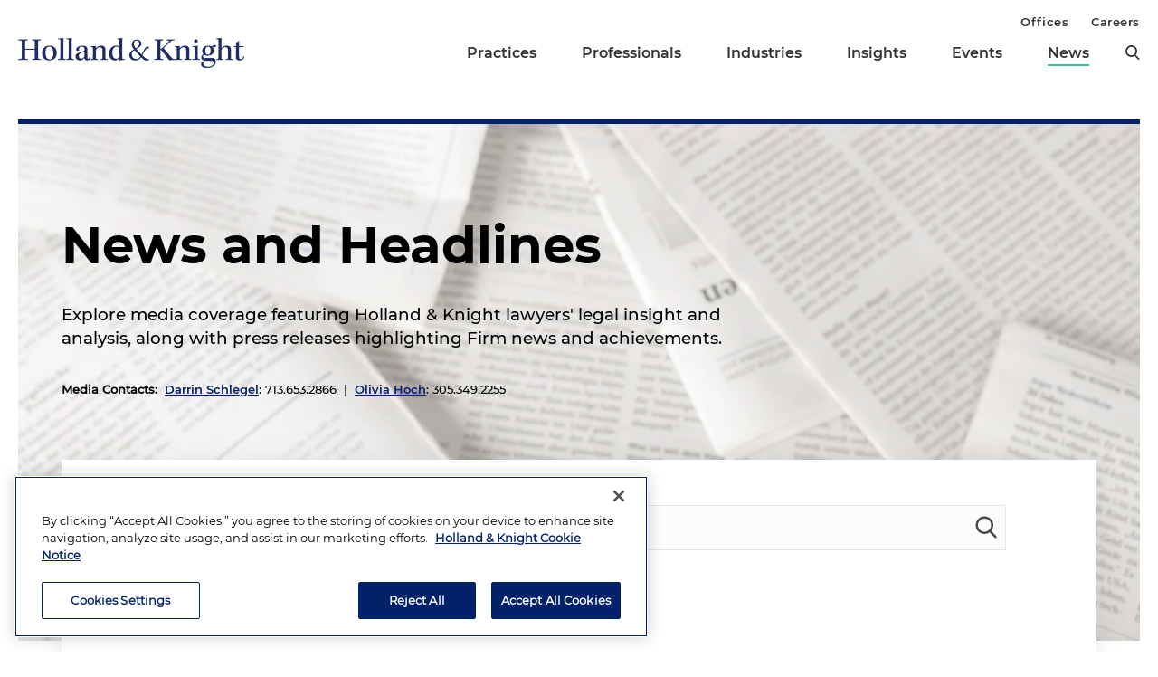

--- FILE ---
content_type: text/html; charset=utf-8
request_url: https://www.hklaw.com/en/news?practice=682418f2-f7bb-44bd-841b-bc3dfcf47b72
body_size: 32751
content:



<!DOCTYPE html>

<html lang="en">
<head>
    

    <!-- OneTrust Cookies Consent Notice start -->
    <script src="https://cdn.cookielaw.org/scripttemplates/otSDKStub.js" type="text/javascript" charset="UTF-8" data-domain-script="75996dfb-d80c-4fde-8d47-25cde284da8b"></script>
    <script type="text/javascript" src="https://cdn.cookielaw.org/consent/75996dfb-d80c-4fde-8d47-25cde284da8b/OtAutoBlock.js"></script>
    <script type="text/javascript">
        function OptanonWrapper() {
            // Get initial OnetrustActiveGroups ids
            if (typeof OptanonWrapperCount == "undefined") {
                otGetInitialGrps();
            }

            //Delete cookies
            otDeleteCookie(otIniGrps);

            // Assign OnetrustActiveGroups to custom variable
            function otGetInitialGrps() {
                OptanonWrapperCount = '';
                otIniGrps = OnetrustActiveGroups;
                //console.log("otGetInitialGrps", otIniGrps)
            }

            function otDeleteCookie(iniOptGrpId) {
                var otDomainGrps = JSON.parse(JSON.stringify(Optanon.GetDomainData().Groups));
                var otDeletedGrpIds = otGetInactiveId(iniOptGrpId, OnetrustActiveGroups);

                if (otDeletedGrpIds.length != 0 && otDomainGrps.length != 0) {
                    for (var i = 0; i < otDomainGrps.length; i++) {
                        //Check if CustomGroupId matches
                        if (otDomainGrps[i]['CustomGroupId'] != '' && otDeletedGrpIds.includes(otDomainGrps[i]['CustomGroupId'])) {
                            for (var j = 0; j < otDomainGrps[i]['Cookies'].length; j++) {
                                //console.log("otDeleteCookie",otDomainGrps[i]['Cookies'][j]['Name'])
                                //Delete cookie
                                eraseCookie(otDomainGrps[i]['Cookies'][j]['Name']);
                            }
                        }

                        //Check if Hostid matches
                        if (otDomainGrps[i]['Hosts'].length != 0) {
                            for (var j = 0; j < otDomainGrps[i]['Hosts'].length; j++) {
                                //Check if HostId presents in the deleted list and cookie array is not blank
                                if (otDeletedGrpIds.includes(otDomainGrps[i]['Hosts'][j]['HostId']) && otDomainGrps[i]['Hosts'][j]['Cookies'].length != 0) {
                                    for (var k = 0; k < otDomainGrps[i]['Hosts'][j]['Cookies'].length; k++) {
                                        //Delete cookie
                                        eraseCookie(otDomainGrps[i]['Hosts'][j]['Cookies'][k]['Name']);
                                    }
                                }
                            }
                        }

                        //Manually delete GA4 cookie
                        if (cookieExists('_ga_VS7NE774EZ')) {
                            eraseCookie('_ga_VS7NE774EZ');
                        }
                    }
                }

                otGetInitialGrps(); //Reassign new group ids
            }

            //Get inactive ids
            function otGetInactiveId(customIniId, otActiveGrp) {
                //Initial OnetrustActiveGroups
                // console.log("otGetInactiveId",customIniId)
                customIniId = customIniId.split(",");
                customIniId = customIniId.filter(Boolean);

                //After action OnetrustActiveGroups
                otActiveGrp = otActiveGrp.split(",");
                otActiveGrp = otActiveGrp.filter(Boolean);

                var result = [];
                for (var i = 0; i < customIniId.length; i++) {
                    if (otActiveGrp.indexOf(customIniId[i]) <= -1) {
                        result.push(customIniId[i]);
                    }
                }

                return result;
            }

            //Check if cookie exists
            function cookieExists(name) {
                var cks = document.cookie.split(';');
                for (i = 0; i < cks.length; i++)
                    if (cks[i].split('=')[0].trim() == name) return true;
            }

            //Delete cookie
            function eraseCookie(name) {
                if (name.includes('_gat_UA-')) {
                    name += '28805638-1'; // need to hardcode GA ID, so that it's deleted immediately
                }

                //Delete root path cookies
                domainName = window.location.hostname.substring(window.location.hostname.indexOf('.'), window.location.hostname.length); // need to do this due to hosting/ssl certs
                document.cookie = name + '=; Max-Age=-99999999; Path=/;Domain=' + domainName;
                document.cookie = name + '=; Max-Age=-99999999; Path=/;';

                //Delete LSO incase LSO being used, cna be commented out.
                localStorage.removeItem(name);

                //Check for the current path of the page
                pathArray = window.location.pathname.split('/');

                //Loop through path hierarchy and delete potential cookies at each path.
                for (var i = 0; i < pathArray.length; i++) {
                    if (pathArray[i]) {
                        //Build the path string from the Path Array e.g /site/login
                        var currentPath = pathArray.slice(0, i + 1).join('/');
                        document.cookie = name + '=; Max-Age=-99999999; Path=' + currentPath + ';Domain=' + domainName;
                        document.cookie = name + '=; Max-Age=-99999999; Path=' + currentPath + ';';
                        //Maybe path has a trailing slash!
                        document.cookie = name + '=; Max-Age=-99999999; Path=' + currentPath + '/;Domain=' + domainName;
                        document.cookie = name + '=; Max-Age=-99999999; Path=' + currentPath + '/;';
                    }
                }
            }
        }
    </script>
    <!-- OneTrust Cookies Consent Notice end -->


        <!-- Google Tag Manager -->
        <script>
        (function(w,d,s,l,i){w[l]=w[l]||[];w[l].push({'gtm.start':
        new Date().getTime(),event:'gtm.js'});var f=d.getElementsByTagName(s)[0],
        j=d.createElement(s),dl=l!='dataLayer'?'&l='+l:'';j.async=true;j.src=
        'https://www.googletagmanager.com/gtm.js?id='+i+dl;f.parentNode.insertBefore(j,f);
        })(window,document,'script','dataLayer','GTM-N3LVKJ5');
        </script>
        <!-- End Google Tag Manager -->

    <meta name="viewport" content="width=device-width, initial-scale=1">
    <meta charset="UTF-8">
    <meta http-equiv="X-UA-Compatible" content="ie=edge">

    <title>News | Holland &amp; Knight</title>
    <meta name="title" content="News | Holland &amp; Knight" />
<meta name="description" content="Holland &amp; Knight regularly shares knowledge and insights on the latest legal issues and trends in the multimedia presentations, publications, headlines and press releases." />
<meta name="keywords" content="law firm publications, Holland &amp; Knight, Holland &amp; Knight in the news, Holland &amp; Knight press releases, law firm alerts, legal issues and trends" />

    <link rel="canonical" href="https://www.hklaw.com/en/news" />

<meta property="og:url" content="https://www.hklaw.com/en/news" />
<meta property="og:type" content="website" />
<meta property="og:title" content="News | Holland &amp; Knight" />
<meta property="og:description" content="" />

    <meta property="og:image" content="https://www.hklaw.com/-/media/images/twittercards/hk_opengraph.png?rev=ec0d75523b1f4e68920e3e1b42304866&amp;sc_lang=en&amp;hash=3345DDE33F8D43A99B42BABA11D22AF8" />

<meta name="twitter:card" content="summary_large_image">
<meta name="twitter:site" content="">
<meta name="twitter:title" content="News | Holland &amp; Knight">
<meta name="twitter:description" content="">

    <meta name="twitter:image:src" content="https://www.hklaw.com/-/media/images/twittercards/hk_twitter_card.png?rev=ed4e2c2bafc247469547342299071b2f&amp;sc_lang=en&amp;hash=98A0A6EF52623D0A1A598D8B4D70C06E">


        <link rel="alternate" hreflang="en" href="https://www.hklaw.com/en/news" />





    <link rel="stylesheet" href="/assets/public/main.v-y3ijnbsxqxkeuxk6ihzn3w.css">
</head>
<body>
        <!-- Google Tag Manager (noscript) -->
        <noscript>
            <iframe src="https://www.googletagmanager.com/ns.html?id=GTM-N3LVKJ5"
                    height="0" width="0" style="display:none;visibility:hidden"></iframe>
        </noscript>
        <!-- End Google Tag Manager (noscript) -->

    <!--stopindex--> 

    <div class="app" id="app">
        <a class="hidden-content" href="#content">Skip to content</a>
        <div is="navbar" inline-template="inline-template" v-bind:search-landing-url="'/en/search'">
    <header>
        <div class="navbar__filler" v-bind:class="{ 'navbar__filler--show': isNavLocked }"></div>
        <div class="navbar " v-bind:class="{ 'navbar--nav-locked': isNavLocked }">
            <div class="navbar__wrapper container">
                <div class="navbar__primary">

                    <a class="navbar__logo-link" href="/">
                            <img class="navbar__logo" src="/-/media/images/global/hklogo_full.png?rev=59945fa4d93f4c72862de43f8622186a&amp;sc_lang=en&amp;hash=E540B32F80CDCB6E89401827A4AEE8B6" alt="Holland &amp; Knight" />
                            <img class="navbar__logo-mobile" src="/-/media/images/global/hklogo_full.png?rev=59945fa4d93f4c72862de43f8622186a&amp;sc_lang=en&amp;hash=E540B32F80CDCB6E89401827A4AEE8B6" alt="Holland &amp; Knight" />
                    </a>

                    <div class="navbar__links" v-bind:class="{ 'navbar__links--visible': isMenuOpen }">
                        <div class="navbar__primary-links">
                                    <div class="navbar__item navbar__item--primary">
                                        <a class="navbar__link navbar__link--primary "
                                           target=""
                                           rel=""
                                           href="/en/services/practices">Practices</a>
                                    </div>
                                    <div class="navbar__item navbar__item--primary">
                                        <a class="navbar__link navbar__link--primary "
                                           target=""
                                           rel=""
                                           href="/en/professionals">Professionals</a>
                                    </div>
                                    <div class="navbar__item navbar__item--primary">
                                        <a class="navbar__link navbar__link--primary "
                                           target=""
                                           rel=""
                                           href="/en/services/industries">Industries</a>
                                    </div>
                                    <div class="navbar__item navbar__item--primary">
                                        <a class="navbar__link navbar__link--primary "
                                           target=""
                                           rel=""
                                           href="/en/insights">Insights</a>
                                    </div>
                                    <div class="navbar__item navbar__item--primary">
                                        <a class="navbar__link navbar__link--primary "
                                           target=""
                                           rel=""
                                           href="/en/events">Events</a>
                                    </div>
                                    <div class="navbar__item navbar__item--primary">
                                        <a class="navbar__link navbar__link--primary navbar__link--active"
                                           target=""
                                           rel=""
                                           href="/en/news">News</a>
                                    </div>
                            <button aria-label="search" class="icon icon__search navbar__search" v-on:click="toggleSearch()"></button>
                            <button aria-label="close" class="icon navbar__close-search" v-on:click="closeSearch()" v-bind:class="{ 'navbar__close-search--visible': isSearchOpen }"></button>
                        </div>
                        <div class="navbar__secondary-links">
                                <div class="navbar__item navbar__item--secondary">
                                    <a class="navbar__link navbar__link--secondary "
                                       href="/en/offices"
                                       target=""
                                       rel="">
                                        Offices
                                    </a>
                                </div>
                                <div class="navbar__item navbar__item--secondary">
                                    <a class="navbar__link navbar__link--secondary "
                                       href="/en/careers"
                                       target=""
                                       rel="">
                                        Careers
                                    </a>
                                </div>
                        </div>
                    </div>
                    <div class="navbar__icons">
                        <button class="icon icon__search navbar__mobile-search" v-on:click="openSearch()" v-bind:class="{ 'navbar__mobile-search--hidden': isSearchOpen }"></button>
                        <button class="icon navbar__close-search navbar__mobile-close" v-on:click="closeSearch()" v-bind:class="{ 'navbar__close-search--visible': isSearchOpen }"></button>
                        <button class="navbar__hamburger" v-on:click="openMenu()" v-bind:class="{ 'navbar__hamburger--hidden': isMenuOpen }">Menu</button>
                        <button class="navbar__close" v-on:click="closeMenu()" v-bind:class="{ 'navbar__close--visible': isMenuOpen }"></button>
                    </div>
                </div>
            </div>

            <div class="navbar__search-wrapper" v-bind:class="{ 'navbar__search-wrapper--visible': isSearchOpen }">
                <div class="navbar__search-inner container container--small">
                    <div class="navbar__search-title">Refine search by section</div>
                    <form>
                        <fieldset>
                            <legend style="display: none;"> Refine Search Filters</legend>
                            <div class="navbar__search-filters">
                                <div class="navbar__search-filter-wrapper">
                                    <input v-model="segment" class="navbar__search-filter-option"  aria-label="search-filter-all" name="search-filter" type="radio" id="all-filter" value="" /><span class="navbar__search-filter-button"></span>
                                    <label class="navbar__search-filter-label" for="all-filter">Full Site</label>
                                </div>

                                    <div class="navbar__search-filter-wrapper">
                                        <input v-model="segment" class="navbar__search-filter-option" aria-label="search-filter-Professionals" name="search-filter" type="radio" id="Professionals-filter" value="lawyers" /><span class="navbar__search-filter-button"></span>
                                        <label class="navbar__search-filter-label" for="Professionals-filter">Professionals</label>
                                    </div>
                                    <div class="navbar__search-filter-wrapper">
                                        <input v-model="segment" class="navbar__search-filter-option" aria-label="search-filter-Practices" name="search-filter" type="radio" id="Practices-filter" value="practices" /><span class="navbar__search-filter-button"></span>
                                        <label class="navbar__search-filter-label" for="Practices-filter">Practices</label>
                                    </div>
                                    <div class="navbar__search-filter-wrapper">
                                        <input v-model="segment" class="navbar__search-filter-option" aria-label="search-filter-Industries" name="search-filter" type="radio" id="Industries-filter" value="industries" /><span class="navbar__search-filter-button"></span>
                                        <label class="navbar__search-filter-label" for="Industries-filter">Industries</label>
                                    </div>
                                    <div class="navbar__search-filter-wrapper">
                                        <input v-model="segment" class="navbar__search-filter-option" aria-label="search-filter-Insights" name="search-filter" type="radio" id="Insights-filter" value="insights" /><span class="navbar__search-filter-button"></span>
                                        <label class="navbar__search-filter-label" for="Insights-filter">Insights</label>
                                    </div>
                                    <div class="navbar__search-filter-wrapper">
                                        <input v-model="segment" class="navbar__search-filter-option" aria-label="search-filter-Events" name="search-filter" type="radio" id="Events-filter" value="events" /><span class="navbar__search-filter-button"></span>
                                        <label class="navbar__search-filter-label" for="Events-filter">Events</label>
                                    </div>
                                    <div class="navbar__search-filter-wrapper">
                                        <input v-model="segment" class="navbar__search-filter-option" aria-label="search-filter-News" name="search-filter" type="radio" id="News-filter" value="news" /><span class="navbar__search-filter-button"></span>
                                        <label class="navbar__search-filter-label" for="News-filter">News</label>
                                    </div>
                                    <div class="navbar__search-filter-wrapper">
                                        <input v-model="segment" class="navbar__search-filter-option" aria-label="search-filter-Case Studies" name="search-filter" type="radio" id="Case Studies-filter" value="casestudies" /><span class="navbar__search-filter-button"></span>
                                        <label class="navbar__search-filter-label" for="Case Studies-filter">Case Studies</label>
                                    </div>
                            </div>

                            <div class="navbar__search-input-wrapper">
                                <input class="navbar__search-input"
                                       ref="sitesearchinput"
                                       placeholder="Search"
                                       v-bind:value="keyword"
                                       aria-label="Search Input"
                                       v-on:input="keyword = $event.target.value; updateTypeahead()"
                                       v-on:keyup.enter="navigateToSiteSearchResults()" />

                                <button aria-label="Perform Search" class="icon navbar__search-input-icon" v-on:click="navigateToSiteSearchResults()" type="button"></button>
                            </div>

                            <!-- Typeahead-->
                            <div class="typeahead" v-show="shouldShowTypeahead">
                                <ul class="typeahead__results">
                                    <li class="typeahead__result" v-for="(result, i) in typeaheadResults" v-bind:key="result.url + i">
                                        <a class="typeahead__link" v-bind:href="result.url" v-text="result.name"></a>
                                    </li>

                                    <li class="typeahead__result">
                                        <button class="typeahead__link typeahead__link--view-all" v-on:click="navigateToSiteSearchResults">View All Matching Results</button>
                                    </li>
                                </ul>
                            </div>
                        </fieldset>
                    </form>
                </div>
            </div>
        </div>
    </header>
</div>

        <div role="main" id="content">
                <div class="page-hero__wrapper container container--no-padding-mobile">
        <div class="page-hero page-hero--tall " style="background-image: url('/-/media/images/hero/news-landing/landing_news_banner.jpg?rev=31dd46c45c854e259ec5c0379d34d155&amp;sc_lang=en&amp;hash=BC544F4074A05F25EC167739E26EDBF6')">

            

            <div class="container container--small">
                    <h1 class="page-hero__title">News and Headlines</h1>

                    <h3 class="page-hero__subtitle">Explore media coverage featuring Holland &amp; Knight lawyers' legal insight and analysis, along with press releases highlighting Firm news and achievements.<br />
<span style="font-size: 13px;"><br />
<strong><strong>Media Contacts</strong><span>:</span></strong>&nbsp;&nbsp;<a href="mailto:Darrin.Schlegel@hklaw.com?subject=Media%20Inquiry%20from%20Website">Darrin Schlegel</a>: 713.653.2866&nbsp; |&nbsp;&nbsp;<a href="mailto:olivia.hoch@hklaw.com?subject=Media%20Inquiry%20from%20Website">Olivia Hoch</a>:&nbsp;305.349.2255</span></h3>
            </div>
        </div>
    </div>


<div class="section section--overlap">
    <div class="section section--overlap">
        <div is="news-landing" inline-template="inline-template" v-bind:settings="{&quot;topicFilter&quot;:{&quot;options&quot;:[],&quot;value&quot;:null,&quot;label&quot;:null,&quot;category&quot;:null,&quot;type&quot;:null},&quot;filters&quot;:[],&quot;advanceFilters&quot;:[{&quot;options&quot;:[{&quot;IsEnabled&quot;:true,&quot;value&quot;:&quot;53e59709-b393-47e2-a4b7-76122526aef1&quot;,&quot;label&quot;:&quot;Affordable Housing Transactions&quot;},{&quot;IsEnabled&quot;:true,&quot;value&quot;:&quot;421a167f-d14b-40e1-af23-d2b0f3bb0163&quot;,&quot;label&quot;:&quot;Agriculture &amp; Food Policy&quot;},{&quot;IsEnabled&quot;:true,&quot;value&quot;:&quot;7eab2348-279f-4b3c-bad3-0b1cfc809c5a&quot;,&quot;label&quot;:&quot;Aircraft Accident Investigation and Litigation&quot;},{&quot;IsEnabled&quot;:true,&quot;value&quot;:&quot;fbaebe50-c84c-4fc5-9141-18d07c03989d&quot;,&quot;label&quot;:&quot;Aircraft Finance&quot;},{&quot;IsEnabled&quot;:true,&quot;value&quot;:&quot;3817a03f-b3bd-4874-8ecb-7134d7d40abd&quot;,&quot;label&quot;:&quot;Alcohol Beverage&quot;},{&quot;IsEnabled&quot;:true,&quot;value&quot;:&quot;295fa3d3-cdb6-4a3a-ac6c-1be2559e038e&quot;,&quot;label&quot;:&quot;Anti-Corruption and FCPA&quot;},{&quot;IsEnabled&quot;:true,&quot;value&quot;:&quot;a7b8666f-320f-45d6-bc6a-f9cc93722df3&quot;,&quot;label&quot;:&quot;Anti-Money Laundering&quot;},{&quot;IsEnabled&quot;:true,&quot;value&quot;:&quot;6a3b3f74-491c-4b44-9b64-5006354b012b&quot;,&quot;label&quot;:&quot;Antitrust&quot;},{&quot;IsEnabled&quot;:true,&quot;value&quot;:&quot;27d29c1f-7248-4bb7-9349-8d9e692f0a2a&quot;,&quot;label&quot;:&quot;Appellate&quot;},{&quot;IsEnabled&quot;:true,&quot;value&quot;:&quot;aac6d8c4-6a20-4b6b-a6c7-54dd47ef0736&quot;,&quot;label&quot;:&quot;Art Law&quot;},{&quot;IsEnabled&quot;:true,&quot;value&quot;:&quot;7e8c4b88-a29e-4cd9-9e4b-18376522e817&quot;,&quot;label&quot;:&quot;Artificial Intelligence&quot;},{&quot;IsEnabled&quot;:true,&quot;value&quot;:&quot;b8280e26-fe39-4fc5-b27f-238e3d8398c7&quot;,&quot;label&quot;:&quot;Artificial Intelligence Policy &amp; Regulation&quot;},{&quot;IsEnabled&quot;:true,&quot;value&quot;:&quot;7ebec8e8-2ef1-41c2-9e42-7e5851417a16&quot;,&quot;label&quot;:&quot;Asset Finance&quot;},{&quot;IsEnabled&quot;:true,&quot;value&quot;:&quot;cf1a2fdc-8fe7-4d7f-9977-46bbc8d12ce0&quot;,&quot;label&quot;:&quot;Asset Recovery&quot;},{&quot;IsEnabled&quot;:true,&quot;value&quot;:&quot;7b485645-fc8d-4019-a5b5-96283065eae4&quot;,&quot;label&quot;:&quot;Asset-Based Lending&quot;},{&quot;IsEnabled&quot;:true,&quot;value&quot;:&quot;3cad112c-f2e7-4171-995f-070b4ef2cdfc&quot;,&quot;label&quot;:&quot;Automotive Manufacturing&quot;},{&quot;IsEnabled&quot;:true,&quot;value&quot;:&quot;594ef815-0eed-483b-a707-49abe7397514&quot;,&quot;label&quot;:&quot;Automotive Retail and Dealerships&quot;},{&quot;IsEnabled&quot;:true,&quot;value&quot;:&quot;4b9d780a-b88c-4d5a-8a07-736dc677324e&quot;,&quot;label&quot;:&quot;Autonomous Transportation&quot;},{&quot;IsEnabled&quot;:true,&quot;value&quot;:&quot;ea1b2507-986a-4d83-ae09-995815386aad&quot;,&quot;label&quot;:&quot;Aviation&quot;},{&quot;IsEnabled&quot;:true,&quot;value&quot;:&quot;b3d1fed1-43c4-42bd-8e38-fb83397b04d6&quot;,&quot;label&quot;:&quot;Aviation Policy&quot;},{&quot;IsEnabled&quot;:true,&quot;value&quot;:&quot;2b3aabd7-562a-441c-a6cc-28c0a80433c4&quot;,&quot;label&quot;:&quot;Aviation Regulation&quot;},{&quot;IsEnabled&quot;:true,&quot;value&quot;:&quot;a5d985fd-1738-4f35-befb-58b0bb5199df&quot;,&quot;label&quot;:&quot;Banking Law&quot;},{&quot;IsEnabled&quot;:true,&quot;value&quot;:&quot;d4822c9a-d856-4674-a195-70661df80f90&quot;,&quot;label&quot;:&quot;Bankruptcy, Restructuring and Creditors&#39; Rights&quot;},{&quot;IsEnabled&quot;:true,&quot;value&quot;:&quot;6f41b7f2-be31-46b1-8c6f-df06d7a3f944&quot;,&quot;label&quot;:&quot;Behavioral Health&quot;},{&quot;IsEnabled&quot;:true,&quot;value&quot;:&quot;189d43e5-f62b-43da-a560-9cee12c10364&quot;,&quot;label&quot;:&quot;Broker-Dealer and Investment Adviser Regulation&quot;},{&quot;IsEnabled&quot;:true,&quot;value&quot;:&quot;2742fdee-0661-4279-b87a-35919ed42876&quot;,&quot;label&quot;:&quot;Business Aviation&quot;},{&quot;IsEnabled&quot;:true,&quot;value&quot;:&quot;6209773f-806f-452c-a88e-4ef028b10e6f&quot;,&quot;label&quot;:&quot;California Winery Industry Services&quot;},{&quot;IsEnabled&quot;:true,&quot;value&quot;:&quot;a6909872-873b-4d18-9baf-9c306e5759bb&quot;,&quot;label&quot;:&quot;Canada Practice&quot;},{&quot;IsEnabled&quot;:true,&quot;value&quot;:&quot;7ba41655-0c55-4df7-bb6d-7a6a877ad378&quot;,&quot;label&quot;:&quot;Carbon Capture, Use and Storage&quot;},{&quot;IsEnabled&quot;:true,&quot;value&quot;:&quot;dda44d89-9bf4-4740-b00a-d09d88665564&quot;,&quot;label&quot;:&quot;Carve-Out Transactions&quot;},{&quot;IsEnabled&quot;:true,&quot;value&quot;:&quot;ab31b0d0-1d6d-4a2e-b059-35f94c5d1014&quot;,&quot;label&quot;:&quot;Cell and Gene Therapy&quot;},{&quot;IsEnabled&quot;:true,&quot;value&quot;:&quot;0931f2ef-8084-497f-9e22-b62c0b3d814d&quot;,&quot;label&quot;:&quot;Certificate of Need&quot;},{&quot;IsEnabled&quot;:true,&quot;value&quot;:&quot;3c4e33d0-a268-448e-aa36-c5d6d968dd6c&quot;,&quot;label&quot;:&quot;CFIUS and Industrial Security&quot;},{&quot;IsEnabled&quot;:true,&quot;value&quot;:&quot;af1e7456-3f2e-4a22-9b05-e19118245711&quot;,&quot;label&quot;:&quot;Civil Rights, Discrimination and Retaliation&quot;},{&quot;IsEnabled&quot;:true,&quot;value&quot;:&quot;1c89a70c-bdce-4db7-9df5-7a8b730f121b&quot;,&quot;label&quot;:&quot;Class Action Litigation and Arbitration&quot;},{&quot;IsEnabled&quot;:true,&quot;value&quot;:&quot;9270d400-3bd1-4257-a8d7-cc99ed22c192&quot;,&quot;label&quot;:&quot;Clear Diligence&quot;},{&quot;IsEnabled&quot;:true,&quot;value&quot;:&quot;9f4eb20b-2736-4bdc-a304-80d989ad08c4&quot;,&quot;label&quot;:&quot;Climate Change, Sustainability and Disclosure&quot;},{&quot;IsEnabled&quot;:true,&quot;value&quot;:&quot;cc475616-e870-46a1-801b-99b6b6817da2&quot;,&quot;label&quot;:&quot;Clinical Research&quot;},{&quot;IsEnabled&quot;:true,&quot;value&quot;:&quot;2805c0ab-b9c2-4e88-8f2d-07fc8acec957&quot;,&quot;label&quot;:&quot;Colombia Practice&quot;},{&quot;IsEnabled&quot;:true,&quot;value&quot;:&quot;a1da0833-7cd2-4123-aa20-ac54ac256102&quot;,&quot;label&quot;:&quot;Commercial Lending&quot;},{&quot;IsEnabled&quot;:true,&quot;value&quot;:&quot;57539bf7-82a3-427a-8b2a-7fac27eb89f4&quot;,&quot;label&quot;:&quot;Commercial Real Estate Leasing&quot;},{&quot;IsEnabled&quot;:true,&quot;value&quot;:&quot;0faf24b3-dff0-4883-8370-c3dfc816f6e7&quot;,&quot;label&quot;:&quot;Communications&quot;},{&quot;IsEnabled&quot;:true,&quot;value&quot;:&quot;62313d30-4ab1-4243-8281-0ed975561792&quot;,&quot;label&quot;:&quot;Community Banking&quot;},{&quot;IsEnabled&quot;:true,&quot;value&quot;:&quot;b9079141-226f-48f1-a886-e36356e24f50&quot;,&quot;label&quot;:&quot;Community Property&quot;},{&quot;IsEnabled&quot;:true,&quot;value&quot;:&quot;f482375d-7f93-48ff-8316-c722a1d837e1&quot;,&quot;label&quot;:&quot;Compliance Services&quot;},{&quot;IsEnabled&quot;:true,&quot;value&quot;:&quot;1d7ab8a4-3f98-487e-b6ce-f636c5c60880&quot;,&quot;label&quot;:&quot;Condominium Development, Financing and Conversion&quot;},{&quot;IsEnabled&quot;:true,&quot;value&quot;:&quot;4d05795c-faf7-4964-b34e-0e007d779fd3&quot;,&quot;label&quot;:&quot;Congressional Investigations&quot;},{&quot;IsEnabled&quot;:true,&quot;value&quot;:&quot;11c9ad03-ff9a-4459-b90b-8ea3541a10c8&quot;,&quot;label&quot;:&quot;Construction&quot;},{&quot;IsEnabled&quot;:true,&quot;value&quot;:&quot;5011f266-285e-4b21-a754-c1d84b77fec9&quot;,&quot;label&quot;:&quot;Construction Transactions&quot;},{&quot;IsEnabled&quot;:true,&quot;value&quot;:&quot;976d726b-2237-4d16-8b9e-4d9e820f79bd&quot;,&quot;label&quot;:&quot;Consumer Products Mergers and Acquisitions&quot;},{&quot;IsEnabled&quot;:true,&quot;value&quot;:&quot;fab46d50-68bf-419c-9ea0-4ff9c8452545&quot;,&quot;label&quot;:&quot;Consumer Protection Defense and Compliance&quot;},{&quot;IsEnabled&quot;:true,&quot;value&quot;:&quot;c3888a76-c3cc-4ea6-b7e0-aa7712b13a52&quot;,&quot;label&quot;:&quot;Copyright&quot;},{&quot;IsEnabled&quot;:true,&quot;value&quot;:&quot;094ef63e-118c-4427-a5f7-e018df33702f&quot;,&quot;label&quot;:&quot;Corporate Governance&quot;},{&quot;IsEnabled&quot;:true,&quot;value&quot;:&quot;d9d7acca-fe0a-4e89-b48a-5579c5646705&quot;,&quot;label&quot;:&quot;Corporate Practice of Medicine&quot;},{&quot;IsEnabled&quot;:true,&quot;value&quot;:&quot;3143ab35-d1e0-4345-bcf9-a5cb09120539&quot;,&quot;label&quot;:&quot;Corporate Services&quot;},{&quot;IsEnabled&quot;:true,&quot;value&quot;:&quot;375df5e3-e823-4ae9-b717-ff8f93885d68&quot;,&quot;label&quot;:&quot;Corporate Tax&quot;},{&quot;IsEnabled&quot;:true,&quot;value&quot;:&quot;95528a48-8ab1-4844-9e02-2f75c8796b51&quot;,&quot;label&quot;:&quot;Corporate Transparency Act&quot;},{&quot;IsEnabled&quot;:true,&quot;value&quot;:&quot;aa0620ef-0391-4d51-9bc5-fb78c83d29d2&quot;,&quot;label&quot;:&quot;Cruise Lines and Yachts&quot;},{&quot;IsEnabled&quot;:true,&quot;value&quot;:&quot;af4092e0-fb1a-42a7-9eb9-75b25a4b67ae&quot;,&quot;label&quot;:&quot;Cuba Action Team&quot;},{&quot;IsEnabled&quot;:true,&quot;value&quot;:&quot;d57de86f-67fc-4746-88f6-aa8c8ce6b5f0&quot;,&quot;label&quot;:&quot;Customs and Products Importation&quot;},{&quot;IsEnabled&quot;:true,&quot;value&quot;:&quot;7143b514-6cee-4eb0-93cd-81d635b8101a&quot;,&quot;label&quot;:&quot;Cyber Liability Insurance&quot;},{&quot;IsEnabled&quot;:true,&quot;value&quot;:&quot;1cb8c3b8-85b8-466d-9507-eec2f980aa11&quot;,&quot;label&quot;:&quot;D&amp;O and Management Liability Insurance&quot;},{&quot;IsEnabled&quot;:true,&quot;value&quot;:&quot;acb4447f-3801-4ffb-859c-7e2816112f8d&quot;,&quot;label&quot;:&quot;D.C. Business&quot;},{&quot;IsEnabled&quot;:true,&quot;value&quot;:&quot;58c636e4-a364-4495-b7dd-74f28b2b74c9&quot;,&quot;label&quot;:&quot;Data Centers&quot;},{&quot;IsEnabled&quot;:true,&quot;value&quot;:&quot;2b1347f4-5bed-4c92-a626-64c813b17fe7&quot;,&quot;label&quot;:&quot;Data Strategy, Security &amp; Privacy&quot;},{&quot;IsEnabled&quot;:true,&quot;value&quot;:&quot;2f17480b-50d7-476b-9b63-44a9b897d111&quot;,&quot;label&quot;:&quot;DEI Task Force&quot;},{&quot;IsEnabled&quot;:true,&quot;value&quot;:&quot;436ffdda-ba63-44f5-ba1b-7a2c88fb7e31&quot;,&quot;label&quot;:&quot;Dental Support Organizations (DSOs)&quot;},{&quot;IsEnabled&quot;:true,&quot;value&quot;:&quot;67a00689-7e90-4ea8-95e1-b6f8389173a1&quot;,&quot;label&quot;:&quot;Derivatives&quot;},{&quot;IsEnabled&quot;:true,&quot;value&quot;:&quot;4b8b3da2-6171-4d4d-8b2d-7cb70c86d4c4&quot;,&quot;label&quot;:&quot;Digital Assets and Blockchain Technology&quot;},{&quot;IsEnabled&quot;:true,&quot;value&quot;:&quot;dfa7d4f2-4721-4d76-b467-d47021fd4804&quot;,&quot;label&quot;:&quot;Digital Healthcare&quot;},{&quot;IsEnabled&quot;:true,&quot;value&quot;:&quot;3e3306f5-b471-41ef-9166-3c5a7696aaa4&quot;,&quot;label&quot;:&quot;Distressed Mergers and Acquisitions&quot;},{&quot;IsEnabled&quot;:true,&quot;value&quot;:&quot;fd8aada5-2233-409d-87c5-3e458f7c9643&quot;,&quot;label&quot;:&quot;Drone Practice&quot;},{&quot;IsEnabled&quot;:true,&quot;value&quot;:&quot;a504dd4b-67b0-472c-828c-8d44bec12f62&quot;,&quot;label&quot;:&quot;E-Commerce&quot;},{&quot;IsEnabled&quot;:true,&quot;value&quot;:&quot;adc9e04a-1ac0-4ca1-a437-61ef5d1ff2fb&quot;,&quot;label&quot;:&quot;Economic Development and Corporate Relocation&quot;},{&quot;IsEnabled&quot;:true,&quot;value&quot;:&quot;4ec6ac78-21fb-4072-ac19-b11d8c3106f9&quot;,&quot;label&quot;:&quot;Education&quot;},{&quot;IsEnabled&quot;:true,&quot;value&quot;:&quot;2e8d9ae7-3ac1-4ed7-a381-d02e83b38a54&quot;,&quot;label&quot;:&quot;Embassies and Sovereign Governments&quot;},{&quot;IsEnabled&quot;:true,&quot;value&quot;:&quot;683ff6a0-3a60-436d-9fe4-3a03fe1b605b&quot;,&quot;label&quot;:&quot;Emerging Companies&quot;},{&quot;IsEnabled&quot;:true,&quot;value&quot;:&quot;35eb2e31-9124-4eff-8876-c6f808504093&quot;,&quot;label&quot;:&quot;Emerging Contaminants and PFAS&quot;},{&quot;IsEnabled&quot;:true,&quot;value&quot;:&quot;fb69dd42-9dd8-474c-99f6-633ff78b2517&quot;,&quot;label&quot;:&quot;Emerging Technologies Law and Policy&quot;},{&quot;IsEnabled&quot;:true,&quot;value&quot;:&quot;682418f2-f7bb-44bd-841b-bc3dfcf47b72&quot;,&quot;label&quot;:&quot;Energy&quot;},{&quot;IsEnabled&quot;:true,&quot;value&quot;:&quot;6b8dd4be-2f0d-4cb4-b169-74e8665c8832&quot;,&quot;label&quot;:&quot;Energy Restructuring&quot;},{&quot;IsEnabled&quot;:true,&quot;value&quot;:&quot;f87b67b5-198a-43bb-ab56-820284b12964&quot;,&quot;label&quot;:&quot;Energy Storage&quot;},{&quot;IsEnabled&quot;:true,&quot;value&quot;:&quot;a46119cd-1075-40d5-a132-7df1ca55a33c&quot;,&quot;label&quot;:&quot;Energy Tax Controversy&quot;},{&quot;IsEnabled&quot;:true,&quot;value&quot;:&quot;0bc307d5-7954-4447-84d1-29f621025910&quot;,&quot;label&quot;:&quot;Energy Tax Credit Transfers&quot;},{&quot;IsEnabled&quot;:true,&quot;value&quot;:&quot;842c0953-1157-48bb-a22f-93d0098fc3be&quot;,&quot;label&quot;:&quot;Energy Technology&quot;},{&quot;IsEnabled&quot;:true,&quot;value&quot;:&quot;2335cf7f-8fb0-4f21-b059-ecc9e81f8852&quot;,&quot;label&quot;:&quot;Energy: Liquefied Natural Gas&quot;},{&quot;IsEnabled&quot;:true,&quot;value&quot;:&quot;82fdc473-7256-4900-a581-cb7d37998d65&quot;,&quot;label&quot;:&quot;Entertainment Law&quot;},{&quot;IsEnabled&quot;:true,&quot;value&quot;:&quot;b6513d55-e60e-4d00-a7ab-d48d92e222cf&quot;,&quot;label&quot;:&quot;Environment&quot;},{&quot;IsEnabled&quot;:true,&quot;value&quot;:&quot;5895706c-c277-4856-ac77-783b3ace31e4&quot;,&quot;label&quot;:&quot;Environmental Compliance and Management&quot;},{&quot;IsEnabled&quot;:true,&quot;value&quot;:&quot;da72b99f-65c1-4562-b32e-14f303b3e14f&quot;,&quot;label&quot;:&quot;Environmental Litigation&quot;},{&quot;IsEnabled&quot;:true,&quot;value&quot;:&quot;c9f1fe32-c34f-4a65-be08-075fc192cdb8&quot;,&quot;label&quot;:&quot;Environmental Policy and Advocacy&quot;},{&quot;IsEnabled&quot;:true,&quot;value&quot;:&quot;ecab5a10-955b-461f-8c14-2828d41b7e50&quot;,&quot;label&quot;:&quot;Environmental Transactions&quot;},{&quot;IsEnabled&quot;:true,&quot;value&quot;:&quot;5a08d5c0-61e4-41a5-9c86-2583b3f68248&quot;,&quot;label&quot;:&quot;Environmental, Social and Governance (ESG)&quot;},{&quot;IsEnabled&quot;:true,&quot;value&quot;:&quot;d90b2455-6c57-45d8-b565-26512f395244&quot;,&quot;label&quot;:&quot;Equine Industry&quot;},{&quot;IsEnabled&quot;:true,&quot;value&quot;:&quot;58b519d8-d4c7-4551-a672-389142c656aa&quot;,&quot;label&quot;:&quot;Equipment Financing and Leasing&quot;},{&quot;IsEnabled&quot;:true,&quot;value&quot;:&quot;9d967754-8cdd-404b-a3d6-eb291eb96493&quot;,&quot;label&quot;:&quot;ERISA Litigation&quot;},{&quot;IsEnabled&quot;:true,&quot;value&quot;:&quot;3a3513d7-a486-42b2-9941-60cec84de3be&quot;,&quot;label&quot;:&quot;ESOP (Employee Stock Ownership Plans)&quot;},{&quot;IsEnabled&quot;:true,&quot;value&quot;:&quot;1928410d-ac5a-42af-8e61-3fc8307fa063&quot;,&quot;label&quot;:&quot;Executive Compensation and Benefits&quot;},{&quot;IsEnabled&quot;:true,&quot;value&quot;:&quot;8398c23b-7395-44b1-b8f7-4c643a378e65&quot;,&quot;label&quot;:&quot;Export Control Disputes and Advocacy&quot;},{&quot;IsEnabled&quot;:true,&quot;value&quot;:&quot;ab8de9af-c08b-4f9f-998b-cf9b96fd1b93&quot;,&quot;label&quot;:&quot;Facility Security Clearance&quot;},{&quot;IsEnabled&quot;:true,&quot;value&quot;:&quot;83604278-d08d-4180-9378-e385b7cbabf8&quot;,&quot;label&quot;:&quot;False Claims Act Defense&quot;},{&quot;IsEnabled&quot;:true,&quot;value&quot;:&quot;edac892c-23f6-4248-80a7-b48b07d09f20&quot;,&quot;label&quot;:&quot;Family Offices&quot;},{&quot;IsEnabled&quot;:true,&quot;value&quot;:&quot;1dc9a046-6d6d-4b3f-87e3-36befe195db7&quot;,&quot;label&quot;:&quot;Fashion, Beauty and Wellness&quot;},{&quot;IsEnabled&quot;:true,&quot;value&quot;:&quot;9f2f7bf0-3575-4811-b057-889e7568669e&quot;,&quot;label&quot;:&quot;Federal and State Energy Regulation&quot;},{&quot;IsEnabled&quot;:true,&quot;value&quot;:&quot;b7fe76d8-338f-4cd1-a8bd-8ef3d308a762&quot;,&quot;label&quot;:&quot;Federal Budget and Appropriations&quot;},{&quot;IsEnabled&quot;:true,&quot;value&quot;:&quot;f6f45456-82dd-4e2a-beaa-21fd68fa9056&quot;,&quot;label&quot;:&quot;Federal Practice&quot;},{&quot;IsEnabled&quot;:true,&quot;value&quot;:&quot;94ed0fc2-6c57-404a-bbbd-4496e5b11789&quot;,&quot;label&quot;:&quot;Financial Investigations&quot;},{&quot;IsEnabled&quot;:true,&quot;value&quot;:&quot;7957ab82-14d3-4d6c-8d6b-e2e708294940&quot;,&quot;label&quot;:&quot;Financial Services&quot;},{&quot;IsEnabled&quot;:true,&quot;value&quot;:&quot;ce2d1389-319f-4e12-bb0c-832baf9b2fbe&quot;,&quot;label&quot;:&quot;Financial Services Litigation&quot;},{&quot;IsEnabled&quot;:true,&quot;value&quot;:&quot;936cb477-3270-4cba-aedd-472fcd4054bf&quot;,&quot;label&quot;:&quot;Financial Services Regulations&quot;},{&quot;IsEnabled&quot;:true,&quot;value&quot;:&quot;b95ce9f2-e567-48e2-abb4-8e1e6d190b40&quot;,&quot;label&quot;:&quot;Florida Environment&quot;},{&quot;IsEnabled&quot;:true,&quot;value&quot;:&quot;ea2dda12-5e69-4616-9284-2831c0c5a5d2&quot;,&quot;label&quot;:&quot;Florida Government Advocacy&quot;},{&quot;IsEnabled&quot;:true,&quot;value&quot;:&quot;04033232-3817-45dd-a812-19344bf42dc3&quot;,&quot;label&quot;:&quot;Florida State and Local Government Ethics&quot;},{&quot;IsEnabled&quot;:true,&quot;value&quot;:&quot;74f75eaf-ab45-4838-9bc5-8d5fd85a0f37&quot;,&quot;label&quot;:&quot;Food and Beverage Litigation&quot;},{&quot;IsEnabled&quot;:true,&quot;value&quot;:&quot;73ab0fba-05ab-4705-93f1-0039dfb238e1&quot;,&quot;label&quot;:&quot;Franchise&quot;},{&quot;IsEnabled&quot;:true,&quot;value&quot;:&quot;44234f6e-e898-456e-863f-81fb44c5ab42&quot;,&quot;label&quot;:&quot;Freight Rail&quot;},{&quot;IsEnabled&quot;:true,&quot;value&quot;:&quot;f457fbe5-fc67-4c12-9e72-4309ab53b25a&quot;,&quot;label&quot;:&quot;Gaming&quot;},{&quot;IsEnabled&quot;:true,&quot;value&quot;:&quot;8bab3b57-948b-4142-8ec1-f63e3395646f&quot;,&quot;label&quot;:&quot;Government Contracts&quot;},{&quot;IsEnabled&quot;:true,&quot;value&quot;:&quot;e4dde289-8ab1-4b0f-826e-b805712b5b2e&quot;,&quot;label&quot;:&quot;Government Representation&quot;},{&quot;IsEnabled&quot;:true,&quot;value&quot;:&quot;07fe18ca-d487-491d-8039-255e3e4294ea&quot;,&quot;label&quot;:&quot;Green, Sustainable and Agency Finance&quot;},{&quot;IsEnabled&quot;:true,&quot;value&quot;:&quot;802d8a3e-7ce5-4a87-bde0-b5c6a2bdd47a&quot;,&quot;label&quot;:&quot;GSA Leasing &amp; Federal Real Estate&quot;},{&quot;IsEnabled&quot;:true,&quot;value&quot;:&quot;55455de6-0abd-4fc0-b60a-04bd7cf6e112&quot;,&quot;label&quot;:&quot;Healthcare&quot;},{&quot;IsEnabled&quot;:true,&quot;value&quot;:&quot;38cbb051-9040-41d8-b25c-89c6f3752a01&quot;,&quot;label&quot;:&quot;Healthcare Antitrust&quot;},{&quot;IsEnabled&quot;:true,&quot;value&quot;:&quot;2961ba61-5da9-4b6a-be13-f562badb3f5b&quot;,&quot;label&quot;:&quot;Healthcare Appropriations&quot;},{&quot;IsEnabled&quot;:true,&quot;value&quot;:&quot;f30b9ea5-2e66-4a19-b8ec-bbc559199536&quot;,&quot;label&quot;:&quot;Healthcare Employment, Immigration and Labor&quot;},{&quot;IsEnabled&quot;:true,&quot;value&quot;:&quot;af31e54d-34f9-441e-9b55-228b644ef3d4&quot;,&quot;label&quot;:&quot;Healthcare Finance&quot;},{&quot;IsEnabled&quot;:true,&quot;value&quot;:&quot;c4a418c2-1647-4c4f-b63d-719a450100cf&quot;,&quot;label&quot;:&quot;Healthcare Government Investigations and Audits&quot;},{&quot;IsEnabled&quot;:true,&quot;value&quot;:&quot;b56c3145-9d18-4c7e-936c-7c0a59e140dc&quot;,&quot;label&quot;:&quot;Healthcare Investors and Lenders&quot;},{&quot;IsEnabled&quot;:true,&quot;value&quot;:&quot;ac8f1617-c9c8-49c1-ae68-6e331919bae1&quot;,&quot;label&quot;:&quot;Healthcare Litigation&quot;},{&quot;IsEnabled&quot;:true,&quot;value&quot;:&quot;c7d165b3-78b0-4ea8-a914-692d4662b259&quot;,&quot;label&quot;:&quot;Healthcare Policy&quot;},{&quot;IsEnabled&quot;:true,&quot;value&quot;:&quot;f78ff6d8-3cc1-4f41-9258-d1fd2c2ebb0b&quot;,&quot;label&quot;:&quot;Healthcare Real Estate&quot;},{&quot;IsEnabled&quot;:true,&quot;value&quot;:&quot;09cc863b-f678-4182-ba69-c144edb78ccf&quot;,&quot;label&quot;:&quot;Healthcare Regulatory Compliance&quot;},{&quot;IsEnabled&quot;:true,&quot;value&quot;:&quot;437fd01f-a18d-4131-a41c-0f802f6f0ed6&quot;,&quot;label&quot;:&quot;Healthcare Restructuring and Bankruptcy&quot;},{&quot;IsEnabled&quot;:true,&quot;value&quot;:&quot;bff11abd-3062-4ba9-b5f8-148038111ac3&quot;,&quot;label&quot;:&quot;Healthcare Transactions&quot;},{&quot;IsEnabled&quot;:true,&quot;value&quot;:&quot;d03db79e-d664-4838-aed0-c2acf49b2688&quot;,&quot;label&quot;:&quot;High-Stakes Communications&quot;},{&quot;IsEnabled&quot;:true,&quot;value&quot;:&quot;c063ed47-48ae-44bb-a7a7-35b58532e505&quot;,&quot;label&quot;:&quot;HIPAA and Healthcare Privacy&quot;},{&quot;IsEnabled&quot;:true,&quot;value&quot;:&quot;8a63dc15-11f3-48ee-804c-d022eb2733ce&quot;,&quot;label&quot;:&quot;Historic Tax Credits&quot;},{&quot;IsEnabled&quot;:true,&quot;value&quot;:&quot;0eecf866-1daf-4bba-8f19-25e53b3d23b6&quot;,&quot;label&quot;:&quot;HK Deal Flow℠&quot;},{&quot;IsEnabled&quot;:true,&quot;value&quot;:&quot;daa3ef6b-2159-4acd-a9ba-dad58f4269cc&quot;,&quot;label&quot;:&quot;Homeland Security&quot;},{&quot;IsEnabled&quot;:true,&quot;value&quot;:&quot;c410156c-b4b4-4746-87aa-1605f5922335&quot;,&quot;label&quot;:&quot;Hospitality, Resort and Timeshare&quot;},{&quot;IsEnabled&quot;:true,&quot;value&quot;:&quot;c128f60c-64c7-4a4c-b63c-51d9ee69a342&quot;,&quot;label&quot;:&quot;Hospitals and Health Systems&quot;},{&quot;IsEnabled&quot;:true,&quot;value&quot;:&quot;f671e6b2-a77e-4a63-b2a2-6c8fe9fc04da&quot;,&quot;label&quot;:&quot;Immigration&quot;},{&quot;IsEnabled&quot;:true,&quot;value&quot;:&quot;d89c166a-ccce-46bb-ad97-4726d821a518&quot;,&quot;label&quot;:&quot;Independent Sponsors&quot;},{&quot;IsEnabled&quot;:true,&quot;value&quot;:&quot;ba8ff753-32d7-4d70-837b-724edb372f3a&quot;,&quot;label&quot;:&quot;Industrial and Distribution Centers&quot;},{&quot;IsEnabled&quot;:true,&quot;value&quot;:&quot;56bf80d8-8d43-468d-aa0d-1df745be3dd3&quot;,&quot;label&quot;:&quot;Insurance Advisory&quot;},{&quot;IsEnabled&quot;:true,&quot;value&quot;:&quot;d60cf125-2eac-4dd2-b797-20c859727a00&quot;,&quot;label&quot;:&quot;Insurance Advocacy&quot;},{&quot;IsEnabled&quot;:true,&quot;value&quot;:&quot;86bdfed4-a003-4e66-8ef9-45b61c7c17d1&quot;,&quot;label&quot;:&quot;Insurance Disputes&quot;},{&quot;IsEnabled&quot;:true,&quot;value&quot;:&quot;6bae14c3-0029-4f33-a3b7-efb53d030653&quot;,&quot;label&quot;:&quot;Insurance Fraud and Recovery&quot;},{&quot;IsEnabled&quot;:true,&quot;value&quot;:&quot;1c9a99ef-cb42-46f3-a2ae-fa13b57525ca&quot;,&quot;label&quot;:&quot;Insurance Regulations and Transactions&quot;},{&quot;IsEnabled&quot;:true,&quot;value&quot;:&quot;23ce33fc-5ea3-4c9a-916e-785ac8bf2cb3&quot;,&quot;label&quot;:&quot;Insurance Technology (InsurTech)&quot;},{&quot;IsEnabled&quot;:true,&quot;value&quot;:&quot;97a32dbc-170e-4ef8-ad6d-2cc94a6450ef&quot;,&quot;label&quot;:&quot;Intellectual Property&quot;},{&quot;IsEnabled&quot;:true,&quot;value&quot;:&quot;d71df1ec-f9bb-4c12-87b6-bb6f77c3ce6f&quot;,&quot;label&quot;:&quot;International and Cross-Border Transactions&quot;},{&quot;IsEnabled&quot;:true,&quot;value&quot;:&quot;d4960a2e-01dd-42ce-b6fc-8c22eb570b4f&quot;,&quot;label&quot;:&quot;International Arbitration and Litigation&quot;},{&quot;IsEnabled&quot;:true,&quot;value&quot;:&quot;deec261c-5c3e-41d0-8703-185b0a171406&quot;,&quot;label&quot;:&quot;International Energy&quot;},{&quot;IsEnabled&quot;:true,&quot;value&quot;:&quot;538c13ee-7818-4a95-b8a9-c4de211b60f9&quot;,&quot;label&quot;:&quot;International Financial Regulations&quot;},{&quot;IsEnabled&quot;:true,&quot;value&quot;:&quot;0b6a4a09-f826-4f14-a821-a50f223fa3a9&quot;,&quot;label&quot;:&quot;International Practices&quot;},{&quot;IsEnabled&quot;:true,&quot;value&quot;:&quot;6bfb5f43-5ef1-4d13-91b9-0fe4e769c7e8&quot;,&quot;label&quot;:&quot;International Private Client Group&quot;},{&quot;IsEnabled&quot;:true,&quot;value&quot;:&quot;ada64028-56b5-428b-b8d6-03232d5359ed&quot;,&quot;label&quot;:&quot;International Tax&quot;},{&quot;IsEnabled&quot;:true,&quot;value&quot;:&quot;24c11e39-592e-4bef-8395-b140339c560c&quot;,&quot;label&quot;:&quot;International Trade&quot;},{&quot;IsEnabled&quot;:true,&quot;value&quot;:&quot;694d3f4a-d5ab-4b24-9d29-e172ae097ec3&quot;,&quot;label&quot;:&quot;Investment Management&quot;},{&quot;IsEnabled&quot;:true,&quot;value&quot;:&quot;8f9787cc-1b54-4b89-b6e0-76f7fcc53961&quot;,&quot;label&quot;:&quot;Israel Practice&quot;},{&quot;IsEnabled&quot;:true,&quot;value&quot;:&quot;8c3fbbc2-fc16-4be1-9576-637f8d8c48f3&quot;,&quot;label&quot;:&quot;ITC Section 337 Litigation&quot;},{&quot;IsEnabled&quot;:true,&quot;value&quot;:&quot;32951549-b0f1-4a07-82d2-a4e5c5738e44&quot;,&quot;label&quot;:&quot;Japan Practice&quot;},{&quot;IsEnabled&quot;:true,&quot;value&quot;:&quot;2f3de08e-e271-411e-8345-5ab52281f097&quot;,&quot;label&quot;:&quot;Joint Ventures&quot;},{&quot;IsEnabled&quot;:true,&quot;value&quot;:&quot;500cd3af-2a55-47b5-b451-2a1bed6ead5d&quot;,&quot;label&quot;:&quot;Korea Practice&quot;},{&quot;IsEnabled&quot;:true,&quot;value&quot;:&quot;c41f32ed-2ec8-44b5-b4f4-43107157ff2f&quot;,&quot;label&quot;:&quot;Labor and Employment&quot;},{&quot;IsEnabled&quot;:true,&quot;value&quot;:&quot;ab62c361-5ae8-4802-aa69-cd2933722609&quot;,&quot;label&quot;:&quot;Labor and Employment Class Actions&quot;},{&quot;IsEnabled&quot;:true,&quot;value&quot;:&quot;9dc04288-3f3a-4a69-bec6-91d0f7da2487&quot;,&quot;label&quot;:&quot;Labor Relations for Management&quot;},{&quot;IsEnabled&quot;:true,&quot;value&quot;:&quot;8202160f-36fe-449b-baee-6eff5d8b8c3d&quot;,&quot;label&quot;:&quot;Land Banking&quot;},{&quot;IsEnabled&quot;:true,&quot;value&quot;:&quot;86643711-40d5-4950-aa4d-5085971989e0&quot;,&quot;label&quot;:&quot;Land Use and Government&quot;},{&quot;IsEnabled&quot;:true,&quot;value&quot;:&quot;873b6c8b-ab2e-4eb9-9cb8-44b3608b2e08&quot;,&quot;label&quot;:&quot;Land Use: D.C. and Northern Virginia&quot;},{&quot;IsEnabled&quot;:true,&quot;value&quot;:&quot;d18f2a86-b9a7-4b17-83db-24699d0175ff&quot;,&quot;label&quot;:&quot;Land Use: Florida&quot;},{&quot;IsEnabled&quot;:true,&quot;value&quot;:&quot;2f61231e-f837-410e-86ae-4c1a1bf8a64f&quot;,&quot;label&quot;:&quot;Land Use: New York&quot;},{&quot;IsEnabled&quot;:true,&quot;value&quot;:&quot;e1184140-65e1-41cf-9ea1-6431126f651c&quot;,&quot;label&quot;:&quot;Latin America Practice&quot;},{&quot;IsEnabled&quot;:true,&quot;value&quot;:&quot;46b2b311-6e39-4255-a410-d7d9aff7617f&quot;,&quot;label&quot;:&quot;Latin American Investigations&quot;},{&quot;IsEnabled&quot;:true,&quot;value&quot;:&quot;e8885fbf-f1fe-4d06-8cc1-031de4728f25&quot;,&quot;label&quot;:&quot;Lawyer Ethics, Risk Management and Regulation&quot;},{&quot;IsEnabled&quot;:true,&quot;value&quot;:&quot;00e14cf5-c910-496c-a88d-e278e6fb039d&quot;,&quot;label&quot;:&quot;Legislative Tax Practice&quot;},{&quot;IsEnabled&quot;:true,&quot;value&quot;:&quot;30530e5f-e890-47c1-876b-f175af1ac154&quot;,&quot;label&quot;:&quot;Licensing and Transactions&quot;},{&quot;IsEnabled&quot;:true,&quot;value&quot;:&quot;c68d0b14-f718-41a9-af38-a5c129f53458&quot;,&quot;label&quot;:&quot;Life Insurance Premium Finance&quot;},{&quot;IsEnabled&quot;:true,&quot;value&quot;:&quot;e05882fc-23a6-473b-8efe-c793c27559bd&quot;,&quot;label&quot;:&quot;Life Sciences&quot;},{&quot;IsEnabled&quot;:true,&quot;value&quot;:&quot;8d6c12b4-40d2-471c-be61-167ad4786dce&quot;,&quot;label&quot;:&quot;Life Sciences Litigation&quot;},{&quot;IsEnabled&quot;:true,&quot;value&quot;:&quot;512416bd-780f-472f-993d-e8f47ae11928&quot;,&quot;label&quot;:&quot;Life Sciences Policy, Government Relations and Regulatory Compliance&quot;},{&quot;IsEnabled&quot;:true,&quot;value&quot;:&quot;5eb9114d-fd9b-4d56-91a8-90958fe59d9b&quot;,&quot;label&quot;:&quot;Life Sciences Transactions&quot;},{&quot;IsEnabled&quot;:true,&quot;value&quot;:&quot;d3da55e0-c5fc-4aef-b42d-5c941469d1d4&quot;,&quot;label&quot;:&quot;Litigation and Dispute Resolution&quot;},{&quot;IsEnabled&quot;:true,&quot;value&quot;:&quot;cca44573-6a3f-420a-999b-9f3d92f2a05c&quot;,&quot;label&quot;:&quot;Local Government Advocacy&quot;},{&quot;IsEnabled&quot;:true,&quot;value&quot;:&quot;848ffa87-b1a3-4dc9-b53c-ee4c679f649e&quot;,&quot;label&quot;:&quot;Low-Income Housing Tax Credits&quot;},{&quot;IsEnabled&quot;:true,&quot;value&quot;:&quot;088336d4-6f06-481a-b4f4-239eb762afe1&quot;,&quot;label&quot;:&quot;Managed Care&quot;},{&quot;IsEnabled&quot;:true,&quot;value&quot;:&quot;928eeb93-e6cb-4bb8-92da-833b1721ff68&quot;,&quot;label&quot;:&quot;Maritime&quot;},{&quot;IsEnabled&quot;:true,&quot;value&quot;:&quot;3700604e-5bbf-48ea-b967-e08730573624&quot;,&quot;label&quot;:&quot;Maritime and Logistics Contracts&quot;},{&quot;IsEnabled&quot;:true,&quot;value&quot;:&quot;75572cbe-bf60-454e-a406-1878ee8ac6a4&quot;,&quot;label&quot;:&quot;Maritime Appellate and Amicus&quot;},{&quot;IsEnabled&quot;:true,&quot;value&quot;:&quot;4164eaee-dfb4-4f0d-8fae-128c13147a83&quot;,&quot;label&quot;:&quot;Maritime Bankruptcies, Foreclosures and Workouts&quot;},{&quot;IsEnabled&quot;:true,&quot;value&quot;:&quot;37bab96f-7db6-4eb5-9dd9-c7b336be87a4&quot;,&quot;label&quot;:&quot;Maritime Casualty, Pollution and Salvage&quot;},{&quot;IsEnabled&quot;:true,&quot;value&quot;:&quot;5c7500b7-016d-43b5-9564-4f6e43981563&quot;,&quot;label&quot;:&quot;Maritime Finance&quot;},{&quot;IsEnabled&quot;:true,&quot;value&quot;:&quot;e5f5748c-a0e2-4795-8939-dbf8ab8826e7&quot;,&quot;label&quot;:&quot;Maritime Intermodal and Terminals&quot;},{&quot;IsEnabled&quot;:true,&quot;value&quot;:&quot;c1df492e-82b7-4dfe-8c50-ebbe33c491eb&quot;,&quot;label&quot;:&quot;Maritime Regulatory, Government and Security&quot;},{&quot;IsEnabled&quot;:true,&quot;value&quot;:&quot;7dd66996-0600-4cda-a770-cdb10a90b056&quot;,&quot;label&quot;:&quot;Maritime: Energy, LNG/LPG and Cables&quot;},{&quot;IsEnabled&quot;:true,&quot;value&quot;:&quot;8dc33103-a732-457d-ab6c-5208d3e112d6&quot;,&quot;label&quot;:&quot;Marketing, Advertising and Sweepstakes&quot;},{&quot;IsEnabled&quot;:true,&quot;value&quot;:&quot;a82057d4-6e78-452f-b4cb-e05e2c41774e&quot;,&quot;label&quot;:&quot;Media&quot;},{&quot;IsEnabled&quot;:true,&quot;value&quot;:&quot;939bf3ee-08ef-42c3-af37-1d4c72c4364c&quot;,&quot;label&quot;:&quot;Medical Devices&quot;},{&quot;IsEnabled&quot;:true,&quot;value&quot;:&quot;cc309089-dd80-4475-8e0f-0d4472b07ee5&quot;,&quot;label&quot;:&quot;Mergers and Acquisitions&quot;},{&quot;IsEnabled&quot;:true,&quot;value&quot;:&quot;b2515c1a-550a-45fc-8b10-78f62e757a4b&quot;,&quot;label&quot;:&quot;Mergers and Acquisitions Disputes&quot;},{&quot;IsEnabled&quot;:true,&quot;value&quot;:&quot;822582f3-dd85-406e-9b9b-7108230f1818&quot;,&quot;label&quot;:&quot;Mexico Practice&quot;},{&quot;IsEnabled&quot;:true,&quot;value&quot;:&quot;9aa5ef29-9243-4ae5-82be-b0c4fff1f252&quot;,&quot;label&quot;:&quot;Midstream&quot;},{&quot;IsEnabled&quot;:true,&quot;value&quot;:&quot;0a592194-c583-415d-b717-4f49f2202767&quot;,&quot;label&quot;:&quot;Mining&quot;},{&quot;IsEnabled&quot;:true,&quot;value&quot;:&quot;96691d1e-98b2-4862-acb7-2e6ed1e4d72f&quot;,&quot;label&quot;:&quot;Motor Carriers and Logistics&quot;},{&quot;IsEnabled&quot;:true,&quot;value&quot;:&quot;7451f129-f1f2-482d-82fc-d3707d1b1948&quot;,&quot;label&quot;:&quot;Multifamily Housing&quot;},{&quot;IsEnabled&quot;:true,&quot;value&quot;:&quot;563cc80f-93b2-47ee-a731-28eb1029da5f&quot;,&quot;label&quot;:&quot;Native American Law&quot;},{&quot;IsEnabled&quot;:true,&quot;value&quot;:&quot;96e7be5e-e744-431d-9e29-1d91b2656a58&quot;,&quot;label&quot;:&quot;Natural Resources&quot;},{&quot;IsEnabled&quot;:true,&quot;value&quot;:&quot;65a30d0c-b0b9-46c8-8cbf-9c4cb7ba4395&quot;,&quot;label&quot;:&quot;Nearshoring&quot;},{&quot;IsEnabled&quot;:true,&quot;value&quot;:&quot;56e5cbc9-61f8-413f-aa2a-fd478b02ef78&quot;,&quot;label&quot;:&quot;New Markets Tax Credits&quot;},{&quot;IsEnabled&quot;:true,&quot;value&quot;:&quot;a6a2440f-07dd-4d1f-a2ff-fc491f731295&quot;,&quot;label&quot;:&quot;Nonprofit and Tax-Exempt Organizations&quot;},{&quot;IsEnabled&quot;:true,&quot;value&quot;:&quot;08b67c62-56c2-42d7-b96c-703053097373&quot;,&quot;label&quot;:&quot;Nuclear Energy and Radioactive Materials&quot;},{&quot;IsEnabled&quot;:true,&quot;value&quot;:&quot;58aad315-ff24-4d34-a495-27d03a0ca452&quot;,&quot;label&quot;:&quot;Offshore Tax Compliance&quot;},{&quot;IsEnabled&quot;:true,&quot;value&quot;:&quot;a18d3437-0721-4fdf-997d-0932be091a2c&quot;,&quot;label&quot;:&quot;Oil and Gas&quot;},{&quot;IsEnabled&quot;:true,&quot;value&quot;:&quot;9cde02f8-7228-4ba2-90c3-6eeece61c9b0&quot;,&quot;label&quot;:&quot;Oil and Gas Tax&quot;},{&quot;IsEnabled&quot;:true,&quot;value&quot;:&quot;5da48f08-5a90-4c2c-80b8-1f3193b5b618&quot;,&quot;label&quot;:&quot;Opportunity Zones&quot;},{&quot;IsEnabled&quot;:true,&quot;value&quot;:&quot;049ad341-664d-4860-8b32-bb9eabad8ebd&quot;,&quot;label&quot;:&quot;OSHA, Workplace Safety and Whistleblower Claims&quot;},{&quot;IsEnabled&quot;:true,&quot;value&quot;:&quot;7534f299-d1a3-4f4d-9888-7ca54921fe0e&quot;,&quot;label&quot;:&quot;Outpatient and Ambulatory Services&quot;},{&quot;IsEnabled&quot;:true,&quot;value&quot;:&quot;bff3d729-6ed1-4e9e-8c62-9e226d4c4169&quot;,&quot;label&quot;:&quot;Outsourcing and Technology Transactions&quot;},{&quot;IsEnabled&quot;:true,&quot;value&quot;:&quot;f3509f23-1e75-4571-ae9e-4a43e1d2d868&quot;,&quot;label&quot;:&quot;Partnership Tax&quot;},{&quot;IsEnabled&quot;:true,&quot;value&quot;:&quot;9b81702c-0ddf-45c0-a97e-ea1f8c354ef6&quot;,&quot;label&quot;:&quot;Patent Litigation&quot;},{&quot;IsEnabled&quot;:true,&quot;value&quot;:&quot;ae30f079-c0c8-46a2-965d-1bb0c4717cc9&quot;,&quot;label&quot;:&quot;Patent Protection and Prosecution&quot;},{&quot;IsEnabled&quot;:true,&quot;value&quot;:&quot;8fb432c4-fda2-48f4-9982-8f3e693684f0&quot;,&quot;label&quot;:&quot;Payer Dispute and Managed Care Litigation&quot;},{&quot;IsEnabled&quot;:true,&quot;value&quot;:&quot;d7734beb-ed01-4d57-a4b8-fb770fcd428a&quot;,&quot;label&quot;:&quot;Payments and Payment Technology&quot;},{&quot;IsEnabled&quot;:true,&quot;value&quot;:&quot;6f53da33-8688-4340-b7be-ff80e02a712c&quot;,&quot;label&quot;:&quot;Pharmaceuticals and Biotechnology&quot;},{&quot;IsEnabled&quot;:true,&quot;value&quot;:&quot;57adf039-9e0d-4762-88ea-1ed619c8c1ee&quot;,&quot;label&quot;:&quot;Pharmacy&quot;},{&quot;IsEnabled&quot;:true,&quot;value&quot;:&quot;c1634567-f7c2-4578-850e-20c5640a08f2&quot;,&quot;label&quot;:&quot;Physician Practice Management&quot;},{&quot;IsEnabled&quot;:true,&quot;value&quot;:&quot;5d14dada-f036-4125-8ef7-44d10ead7879&quot;,&quot;label&quot;:&quot;Political Law and Government Ethics&quot;},{&quot;IsEnabled&quot;:true,&quot;value&quot;:&quot;329d303f-1f85-4150-992e-72280cf66a86&quot;,&quot;label&quot;:&quot;Post-Acute and Long-Term Care&quot;},{&quot;IsEnabled&quot;:true,&quot;value&quot;:&quot;d710f375-64aa-4348-9333-d7e4928730a7&quot;,&quot;label&quot;:&quot;Private Companies&quot;},{&quot;IsEnabled&quot;:true,&quot;value&quot;:&quot;b1c1b428-b6e4-4bbc-a1ec-2923ba0f6c65&quot;,&quot;label&quot;:&quot;Private Company Business Disputes&quot;},{&quot;IsEnabled&quot;:true,&quot;value&quot;:&quot;ba5bbd0c-46d3-4940-9a41-120dd37c3804&quot;,&quot;label&quot;:&quot;Private Credit&quot;},{&quot;IsEnabled&quot;:true,&quot;value&quot;:&quot;3be19608-542e-4a42-ac0a-3368dc894768&quot;,&quot;label&quot;:&quot;Private Equity&quot;},{&quot;IsEnabled&quot;:true,&quot;value&quot;:&quot;d1060ae8-06a8-494d-88e3-c44113933b8a&quot;,&quot;label&quot;:&quot;Private Investment Funds&quot;},{&quot;IsEnabled&quot;:true,&quot;value&quot;:&quot;73b13168-6677-46fc-a9eb-b61635d2f377&quot;,&quot;label&quot;:&quot;Private Wealth Services&quot;},{&quot;IsEnabled&quot;:true,&quot;value&quot;:&quot;f4c27bfe-9052-49e8-b472-83dee584482c&quot;,&quot;label&quot;:&quot;Private Wealth Services – Digital Assets&quot;},{&quot;IsEnabled&quot;:true,&quot;value&quot;:&quot;b6a39b36-4174-47cc-984e-3e36f88b9915&quot;,&quot;label&quot;:&quot;Product Liability&quot;},{&quot;IsEnabled&quot;:true,&quot;value&quot;:&quot;38b983d0-e52d-4d84-aa5c-2341ca81e6f3&quot;,&quot;label&quot;:&quot;Product Liability – Life Sciences&quot;},{&quot;IsEnabled&quot;:true,&quot;value&quot;:&quot;aba8baac-64a6-4dda-aa67-9e413cb8f5da&quot;,&quot;label&quot;:&quot;Project Finance: Domestic and International&quot;},{&quot;IsEnabled&quot;:true,&quot;value&quot;:&quot;d4c83f7e-234d-4c7e-bfa8-596fd9c81fd1&quot;,&quot;label&quot;:&quot;PropTech (Property Technology)&quot;},{&quot;IsEnabled&quot;:true,&quot;value&quot;:&quot;a5061806-39cd-4059-a83f-2116e722b58a&quot;,&quot;label&quot;:&quot;Public Companies and Securities&quot;},{&quot;IsEnabled&quot;:true,&quot;value&quot;:&quot;7b77a6f3-efe1-4438-8077-a109ff1574e8&quot;,&quot;label&quot;:&quot;Public Policy &amp; Regulation&quot;},{&quot;IsEnabled&quot;:true,&quot;value&quot;:&quot;c6275d52-7e8e-4433-bdb3-44fa6f4a855f&quot;,&quot;label&quot;:&quot;Public-Private Partnerships&quot;},{&quot;IsEnabled&quot;:true,&quot;value&quot;:&quot;be398caa-423e-4b62-88b9-15d0f3a4893c&quot;,&quot;label&quot;:&quot;Quantum Computing&quot;},{&quot;IsEnabled&quot;:true,&quot;value&quot;:&quot;4f59f5f1-1f7d-404b-8476-b9899f697f2b&quot;,&quot;label&quot;:&quot;Real Estate&quot;},{&quot;IsEnabled&quot;:true,&quot;value&quot;:&quot;7369af59-6442-472e-9242-1af4ddd2b635&quot;,&quot;label&quot;:&quot;Real Estate Capital Markets&quot;},{&quot;IsEnabled&quot;:true,&quot;value&quot;:&quot;ad190b93-6ea0-409e-b039-8161be7b240b&quot;,&quot;label&quot;:&quot;Real Estate Development&quot;},{&quot;IsEnabled&quot;:true,&quot;value&quot;:&quot;bb821def-6977-47ab-b4f7-b6dab256f1f5&quot;,&quot;label&quot;:&quot;Real Estate Disputes and Advocacy&quot;},{&quot;IsEnabled&quot;:true,&quot;value&quot;:&quot;524fdf20-1c35-4510-989f-a19e14b5ab14&quot;,&quot;label&quot;:&quot;Real Estate Finance&quot;},{&quot;IsEnabled&quot;:true,&quot;value&quot;:&quot;ebbf34e8-53ee-4182-aee3-998c6012ebce&quot;,&quot;label&quot;:&quot;Real Estate Investment Trusts (REITs)&quot;},{&quot;IsEnabled&quot;:true,&quot;value&quot;:&quot;d1851ce3-1abd-4d4e-bdb7-47329c1fcf02&quot;,&quot;label&quot;:&quot;Real Estate Taxation&quot;},{&quot;IsEnabled&quot;:true,&quot;value&quot;:&quot;27f2f501-7d76-4591-a285-039ea3d0acc3&quot;,&quot;label&quot;:&quot;Regulatory and Federal Litigation&quot;},{&quot;IsEnabled&quot;:true,&quot;value&quot;:&quot;66912e4a-857d-45f5-8024-123f2ea4f0e7&quot;,&quot;label&quot;:&quot;Religious Institutions&quot;},{&quot;IsEnabled&quot;:true,&quot;value&quot;:&quot;520ac8bb-d56a-4f7d-a950-16d3afb83f0f&quot;,&quot;label&quot;:&quot;Renewable and Alternative Energy Tax&quot;},{&quot;IsEnabled&quot;:true,&quot;value&quot;:&quot;ce380c72-b0a3-491d-9e29-e1d6d3e241dd&quot;,&quot;label&quot;:&quot;Renewable Energy&quot;},{&quot;IsEnabled&quot;:true,&quot;value&quot;:&quot;957cc73d-bbc3-4a2a-b09d-cfe99ba0f021&quot;,&quot;label&quot;:&quot;Representations and Warranties Insurance&quot;},{&quot;IsEnabled&quot;:true,&quot;value&quot;:&quot;46510978-fcfc-4abf-a24b-eeec1d5a8012&quot;,&quot;label&quot;:&quot;Residential Real Estate&quot;},{&quot;IsEnabled&quot;:true,&quot;value&quot;:&quot;4f5894dc-f39a-454f-ab0a-fecd4dd11281&quot;,&quot;label&quot;:&quot;Restaurant Industry&quot;},{&quot;IsEnabled&quot;:true,&quot;value&quot;:&quot;69a781dd-7fd7-40e3-abe9-fa7d0809c2d4&quot;,&quot;label&quot;:&quot;Retail Development and Leasing&quot;},{&quot;IsEnabled&quot;:true,&quot;value&quot;:&quot;a8470478-f782-4e09-8cf7-97bf9a52774d&quot;,&quot;label&quot;:&quot;Risk and Crisis Management&quot;},{&quot;IsEnabled&quot;:true,&quot;value&quot;:&quot;ee0f3f36-4681-4996-a0ac-260a9325a49e&quot;,&quot;label&quot;:&quot;Satellite and Space Technology&quot;},{&quot;IsEnabled&quot;:true,&quot;value&quot;:&quot;29c82cd9-81ba-4cd9-902c-4c3a61b43b49&quot;,&quot;label&quot;:&quot;Search Funds&quot;},{&quot;IsEnabled&quot;:true,&quot;value&quot;:&quot;683bfaa5-3eb8-42d6-9e43-bd1263506686&quot;,&quot;label&quot;:&quot;Securities Enforcement Defense&quot;},{&quot;IsEnabled&quot;:true,&quot;value&quot;:&quot;11dff5c4-f436-4851-ac81-911e45c210db&quot;,&quot;label&quot;:&quot;Securities Litigation&quot;},{&quot;IsEnabled&quot;:true,&quot;value&quot;:&quot;2271c217-098d-4fe7-98c7-a1f2150631fd&quot;,&quot;label&quot;:&quot;Shareholder Rights, Relations and Dispute Resolution&quot;},{&quot;IsEnabled&quot;:true,&quot;value&quot;:&quot;c5392bf6-92c7-4a41-8a74-430a4f53baeb&quot;,&quot;label&quot;:&quot;Solar Energy&quot;},{&quot;IsEnabled&quot;:true,&quot;value&quot;:&quot;c7483b63-b3c8-4dc9-ac51-93e3fccbd37c&quot;,&quot;label&quot;:&quot;Sports Law&quot;},{&quot;IsEnabled&quot;:true,&quot;value&quot;:&quot;62bc6186-bcf6-485f-beb6-c98d79979e33&quot;,&quot;label&quot;:&quot;State and Local Government Procurement&quot;},{&quot;IsEnabled&quot;:true,&quot;value&quot;:&quot;40799102-dd00-496c-9cb4-17a4f66f2ef8&quot;,&quot;label&quot;:&quot;State and Local Tax&quot;},{&quot;IsEnabled&quot;:true,&quot;value&quot;:&quot;5444b4b5-e1a9-41cf-8cfa-33e478ea8468&quot;,&quot;label&quot;:&quot;State Attorneys General&quot;},{&quot;IsEnabled&quot;:true,&quot;value&quot;:&quot;38abfd0f-2b9e-492f-b82d-5bef63a4c148&quot;,&quot;label&quot;:&quot;State Capitals&quot;},{&quot;IsEnabled&quot;:true,&quot;value&quot;:&quot;4836ddfc-0e14-4fef-a6b6-7e06c10d342d&quot;,&quot;label&quot;:&quot;State Tax Credits&quot;},{&quot;IsEnabled&quot;:true,&quot;value&quot;:&quot;229ad7ef-834c-44d1-a09e-ccfc69e76819&quot;,&quot;label&quot;:&quot;Structured Finance and Securitization&quot;},{&quot;IsEnabled&quot;:true,&quot;value&quot;:&quot;adbf1269-62d6-40b7-8c3c-514479c90218&quot;,&quot;label&quot;:&quot;Supply Chain&quot;},{&quot;IsEnabled&quot;:true,&quot;value&quot;:&quot;635f1ca9-4c99-4b56-941d-6a5baf7f4e17&quot;,&quot;label&quot;:&quot;Sustainable Development&quot;},{&quot;IsEnabled&quot;:true,&quot;value&quot;:&quot;5536d4a8-6127-4d6e-9eeb-25a9cd7ce8b9&quot;,&quot;label&quot;:&quot;Tax&quot;},{&quot;IsEnabled&quot;:true,&quot;value&quot;:&quot;0e263f00-6543-46cd-a988-53cacba51f2b&quot;,&quot;label&quot;:&quot;Tax Controversy and Litigation&quot;},{&quot;IsEnabled&quot;:true,&quot;value&quot;:&quot;0a4332c9-cc92-485f-a0d8-86e2e778cfda&quot;,&quot;label&quot;:&quot;Tax Credit &amp; Community Development Finance&quot;},{&quot;IsEnabled&quot;:true,&quot;value&quot;:&quot;33893928-ce6f-4ac1-9954-bd069fa6935b&quot;,&quot;label&quot;:&quot;Tax Credit Fund Formation&quot;},{&quot;IsEnabled&quot;:true,&quot;value&quot;:&quot;a76c8cc5-9a64-4474-8b39-b4a8afb58f17&quot;,&quot;label&quot;:&quot;Tax Insurance Policy Underwriting&quot;},{&quot;IsEnabled&quot;:true,&quot;value&quot;:&quot;5913c326-dfa6-4731-9a6b-9027508977a0&quot;,&quot;label&quot;:&quot;Tax-Advantaged Project Finance&quot;},{&quot;IsEnabled&quot;:true,&quot;value&quot;:&quot;41ec3b10-f6fb-4d06-80e9-4775c3753f03&quot;,&quot;label&quot;:&quot;TCPA Class Action Litigation&quot;},{&quot;IsEnabled&quot;:true,&quot;value&quot;:&quot;411de4c7-ec85-4539-a7fd-3f8020bfe5ee&quot;,&quot;label&quot;:&quot;Tech &amp; Data Transactions&quot;},{&quot;IsEnabled&quot;:true,&quot;value&quot;:&quot;12c1afd5-f078-430e-aeb7-2f80662a3ca3&quot;,&quot;label&quot;:&quot;Technology&quot;},{&quot;IsEnabled&quot;:true,&quot;value&quot;:&quot;454675f3-939a-4dad-b7a7-a1ab93a0a360&quot;,&quot;label&quot;:&quot;Tennessee Private Trust Services&quot;},{&quot;IsEnabled&quot;:true,&quot;value&quot;:&quot;731ab1c1-88b5-4468-a2cb-d91f545df778&quot;,&quot;label&quot;:&quot;Trade Litigation&quot;},{&quot;IsEnabled&quot;:true,&quot;value&quot;:&quot;aaf5e9c8-1151-4fdb-a708-ec575582b785&quot;,&quot;label&quot;:&quot;Trade Policy&quot;},{&quot;IsEnabled&quot;:true,&quot;value&quot;:&quot;23269a3a-9aa8-4c80-93a6-8563558c2fc6&quot;,&quot;label&quot;:&quot;Trade Secrets and Restrictive Covenants&quot;},{&quot;IsEnabled&quot;:true,&quot;value&quot;:&quot;b83b1679-605e-4f9d-a663-288a21ff8b45&quot;,&quot;label&quot;:&quot;Trademark&quot;},{&quot;IsEnabled&quot;:true,&quot;value&quot;:&quot;5aec9cf4-1dcb-461c-99ea-a91f6ae3f67d&quot;,&quot;label&quot;:&quot;Transit&quot;},{&quot;IsEnabled&quot;:true,&quot;value&quot;:&quot;3b7d5f93-6534-48ed-afdd-279c04dea82a&quot;,&quot;label&quot;:&quot;Transportation and Infrastructure Policy&quot;},{&quot;IsEnabled&quot;:true,&quot;value&quot;:&quot;b53d5257-e568-467d-8fdf-915f7b3e21ce&quot;,&quot;label&quot;:&quot;Transportation of Hazardous Materials&quot;},{&quot;IsEnabled&quot;:true,&quot;value&quot;:&quot;8aaf49a9-322b-44fb-913d-37e67ebacb38&quot;,&quot;label&quot;:&quot;Trusts, Estates and Fiduciary Litigation&quot;},{&quot;IsEnabled&quot;:true,&quot;value&quot;:&quot;b4e0d71a-5ca0-409a-937f-01621bf5600f&quot;,&quot;label&quot;:&quot;U.S. Antiboycott Laws&quot;},{&quot;IsEnabled&quot;:true,&quot;value&quot;:&quot;8e038d99-69a4-4a72-a943-097f864e18d1&quot;,&quot;label&quot;:&quot;U.S. Export Control and Sanctions Laws&quot;},{&quot;IsEnabled&quot;:true,&quot;value&quot;:&quot;ecc774f9-d4ee-4177-9cbb-62d2c3a3bc9f&quot;,&quot;label&quot;:&quot;Value-Based Care&quot;},{&quot;IsEnabled&quot;:true,&quot;value&quot;:&quot;72091566-4e0f-43ac-bc40-cd73a2dbfbd2&quot;,&quot;label&quot;:&quot;Venezuela Strategic Advisory Team&quot;},{&quot;IsEnabled&quot;:true,&quot;value&quot;:&quot;62f2fec8-327e-41ac-a9b1-098c3ebd9bf8&quot;,&quot;label&quot;:&quot;Venture Capital&quot;},{&quot;IsEnabled&quot;:true,&quot;value&quot;:&quot;0d5ed7f4-cfd5-43b0-8e80-cc69f2656d67&quot;,&quot;label&quot;:&quot;Wage and Hour&quot;},{&quot;IsEnabled&quot;:true,&quot;value&quot;:&quot;74008699-1e6c-4c33-a8e2-3c3686ec45a9&quot;,&quot;label&quot;:&quot;Water Law&quot;},{&quot;IsEnabled&quot;:true,&quot;value&quot;:&quot;393bb1e5-1499-4ad0-9917-c99a2c5c0fe7&quot;,&quot;label&quot;:&quot;Wealth Planning and Preservation&quot;},{&quot;IsEnabled&quot;:true,&quot;value&quot;:&quot;b1990484-db34-4247-9c14-8042436fcb50&quot;,&quot;label&quot;:&quot;West Coast Land Use and Environment&quot;},{&quot;IsEnabled&quot;:true,&quot;value&quot;:&quot;f71b7099-f3c7-48b9-ad89-4bbd2125a2ca&quot;,&quot;label&quot;:&quot;White Collar Defense and Investigations&quot;},{&quot;IsEnabled&quot;:true,&quot;value&quot;:&quot;db26fbbb-ffaf-47c6-9c3a-81ac6de92f83&quot;,&quot;label&quot;:&quot;Wind Energy&quot;}],&quot;value&quot;:&quot;practice&quot;,&quot;label&quot;:&quot;Practice&quot;,&quot;category&quot;:&quot;primary&quot;,&quot;type&quot;:&quot;select&quot;},{&quot;options&quot;:[{&quot;IsEnabled&quot;:true,&quot;value&quot;:&quot;71d60fa9-4d05-4221-bd75-32dc68ada248&quot;,&quot;label&quot;:&quot;Construction&quot;},{&quot;IsEnabled&quot;:true,&quot;value&quot;:&quot;b58416a0-10ea-428f-a5ba-f94ba3d211eb&quot;,&quot;label&quot;:&quot;Education&quot;},{&quot;IsEnabled&quot;:true,&quot;value&quot;:&quot;4f12d3c3-b2d2-47ae-b7b9-05298d710157&quot;,&quot;label&quot;:&quot;Energy &amp; Natural Resources&quot;},{&quot;IsEnabled&quot;:true,&quot;value&quot;:&quot;c42ba2fa-6cb1-4487-91c8-6cfa97d196ec&quot;,&quot;label&quot;:&quot;Financial Services&quot;},{&quot;IsEnabled&quot;:true,&quot;value&quot;:&quot;313c6f4c-ddd1-4f36-a92c-d90fe77f7df3&quot;,&quot;label&quot;:&quot;Government Entities&quot;},{&quot;IsEnabled&quot;:true,&quot;value&quot;:&quot;fa4c16df-4f32-41f9-a46b-457a8b771298&quot;,&quot;label&quot;:&quot;Healthcare &amp; Life Sciences&quot;},{&quot;IsEnabled&quot;:true,&quot;value&quot;:&quot;836175a9-c2ac-4e2c-b817-4ee570ed66bc&quot;,&quot;label&quot;:&quot;Hospitality&quot;},{&quot;IsEnabled&quot;:true,&quot;value&quot;:&quot;957cab41-e5b1-4c1f-a2fa-00621de16607&quot;,&quot;label&quot;:&quot;Insurance&quot;},{&quot;IsEnabled&quot;:true,&quot;value&quot;:&quot;24690137-baf3-4651-b605-c6700a2c53c9&quot;,&quot;label&quot;:&quot;Legal Profession&quot;},{&quot;IsEnabled&quot;:true,&quot;value&quot;:&quot;06a90c39-077b-4345-8309-a8289895537f&quot;,&quot;label&quot;:&quot;Manufacturing&quot;},{&quot;IsEnabled&quot;:true,&quot;value&quot;:&quot;e6edb23e-1179-42bf-b5cd-1ca194973b16&quot;,&quot;label&quot;:&quot;National Security &amp; Defense&quot;},{&quot;IsEnabled&quot;:true,&quot;value&quot;:&quot;738755c0-9e78-4a9e-89a5-e35470d2054a&quot;,&quot;label&quot;:&quot;Real Estate&quot;},{&quot;IsEnabled&quot;:true,&quot;value&quot;:&quot;69ba4150-4c60-462e-8ad9-ce4d2381caab&quot;,&quot;label&quot;:&quot;Technology &amp; Telecommunications&quot;},{&quot;IsEnabled&quot;:true,&quot;value&quot;:&quot;cd4b5079-16dc-4999-b353-7cf6429a0aff&quot;,&quot;label&quot;:&quot;Transportation &amp; Infrastructure&quot;}],&quot;value&quot;:&quot;industry&quot;,&quot;label&quot;:&quot;Industry&quot;,&quot;category&quot;:&quot;primary&quot;,&quot;type&quot;:&quot;select&quot;},{&quot;options&quot;:[{&quot;IsEnabled&quot;:true,&quot;value&quot;:&quot;791d4d8d-3a14-4d1a-b3f0-00802cafb86c&quot;,&quot;label&quot;:&quot;In the Headlines&quot;},{&quot;IsEnabled&quot;:true,&quot;value&quot;:&quot;e1ed80ce-080a-438a-a259-0005997a4013&quot;,&quot;label&quot;:&quot;Press Release&quot;}],&quot;value&quot;:&quot;type&quot;,&quot;label&quot;:&quot;Type&quot;,&quot;category&quot;:&quot;primary&quot;,&quot;type&quot;:&quot;select&quot;},{&quot;options&quot;:[{&quot;IsEnabled&quot;:true,&quot;value&quot;:&quot;02471e5d-8fa5-48b1-88f9-66573bace812&quot;,&quot;label&quot;:&quot;Algiers&quot;},{&quot;IsEnabled&quot;:true,&quot;value&quot;:&quot;d62f3210-af8d-485c-a6c9-49784c549029&quot;,&quot;label&quot;:&quot;Atlanta&quot;},{&quot;IsEnabled&quot;:true,&quot;value&quot;:&quot;66402548-5b18-4c1b-a862-c1b810f0baf6&quot;,&quot;label&quot;:&quot;Austin&quot;},{&quot;IsEnabled&quot;:true,&quot;value&quot;:&quot;80781900-40ed-4b8b-a0f3-b793da2b36fc&quot;,&quot;label&quot;:&quot;Birmingham&quot;},{&quot;IsEnabled&quot;:true,&quot;value&quot;:&quot;3e3866e8-fea0-4525-a3e5-4a44e85c7103&quot;,&quot;label&quot;:&quot;Bogot&#225;&quot;},{&quot;IsEnabled&quot;:true,&quot;value&quot;:&quot;71ae6b77-9f41-4083-b7e3-08c5d976f72b&quot;,&quot;label&quot;:&quot;Boston&quot;},{&quot;IsEnabled&quot;:true,&quot;value&quot;:&quot;63a0dab2-e28d-409e-ab04-8f94166788d6&quot;,&quot;label&quot;:&quot;Century City&quot;},{&quot;IsEnabled&quot;:true,&quot;value&quot;:&quot;b106a695-e231-4904-b69c-3e0c5fc78055&quot;,&quot;label&quot;:&quot;Charlotte&quot;},{&quot;IsEnabled&quot;:true,&quot;value&quot;:&quot;15c5853a-0311-4b1b-a322-c9d9b808c233&quot;,&quot;label&quot;:&quot;Chattanooga&quot;},{&quot;IsEnabled&quot;:true,&quot;value&quot;:&quot;d4f044d3-0145-482a-b61a-7fbeb2800347&quot;,&quot;label&quot;:&quot;Chicago&quot;},{&quot;IsEnabled&quot;:true,&quot;value&quot;:&quot;3b3d3e84-971b-491f-bf26-4cd85dd5ac07&quot;,&quot;label&quot;:&quot;Dallas&quot;},{&quot;IsEnabled&quot;:true,&quot;value&quot;:&quot;dc5c5bb1-195c-4a32-995e-475b7e684a0e&quot;,&quot;label&quot;:&quot;Denver&quot;},{&quot;IsEnabled&quot;:true,&quot;value&quot;:&quot;2dbce25c-9f83-4703-bf9f-c314784a895c&quot;,&quot;label&quot;:&quot;Fort Lauderdale&quot;},{&quot;IsEnabled&quot;:true,&quot;value&quot;:&quot;c678cc9f-10ab-454f-b1cb-7bef1cb3e41a&quot;,&quot;label&quot;:&quot;Houston&quot;},{&quot;IsEnabled&quot;:true,&quot;value&quot;:&quot;9cb98a9d-c93b-41c2-b8e3-d567e0fd3905&quot;,&quot;label&quot;:&quot;Jacksonville&quot;},{&quot;IsEnabled&quot;:true,&quot;value&quot;:&quot;fe84dd47-9b61-4b56-8045-eba9bd739a8d&quot;,&quot;label&quot;:&quot;London&quot;},{&quot;IsEnabled&quot;:true,&quot;value&quot;:&quot;04a020df-ebbf-4754-92ff-8f29b401e60c&quot;,&quot;label&quot;:&quot;Los Angeles&quot;},{&quot;IsEnabled&quot;:true,&quot;value&quot;:&quot;95e5cd60-a2ff-4bb5-9e32-c066c70c07bb&quot;,&quot;label&quot;:&quot;Mexico City&quot;},{&quot;IsEnabled&quot;:true,&quot;value&quot;:&quot;a7ac5c6a-b15c-4f93-9f13-0d7c3282dd67&quot;,&quot;label&quot;:&quot;Miami&quot;},{&quot;IsEnabled&quot;:true,&quot;value&quot;:&quot;0dd8c219-e87b-4af8-bd0c-ba2cbd4205bd&quot;,&quot;label&quot;:&quot;Monterrey&quot;},{&quot;IsEnabled&quot;:true,&quot;value&quot;:&quot;463e81b6-ce9d-4dfa-a657-15f1fa88ae3b&quot;,&quot;label&quot;:&quot;Nashville&quot;},{&quot;IsEnabled&quot;:true,&quot;value&quot;:&quot;4b2681c0-bee4-4a8f-bb48-f52bf50acb78&quot;,&quot;label&quot;:&quot;New York&quot;},{&quot;IsEnabled&quot;:true,&quot;value&quot;:&quot;ac9f553f-25cf-4751-858d-d2819e321994&quot;,&quot;label&quot;:&quot;Newport Beach&quot;},{&quot;IsEnabled&quot;:true,&quot;value&quot;:&quot;42849344-aad9-4ab9-946a-812741518a96&quot;,&quot;label&quot;:&quot;Operations Center - Tampa&quot;},{&quot;IsEnabled&quot;:true,&quot;value&quot;:&quot;32da8d62-6752-411d-95a4-e054ab5c9b19&quot;,&quot;label&quot;:&quot;Orlando&quot;},{&quot;IsEnabled&quot;:true,&quot;value&quot;:&quot;8a59e388-e9bd-456d-9b34-3d350d02dec9&quot;,&quot;label&quot;:&quot;Philadelphia&quot;},{&quot;IsEnabled&quot;:true,&quot;value&quot;:&quot;9fb7df3b-a23f-4d09-8dcc-9bd5a3dec988&quot;,&quot;label&quot;:&quot;Portland&quot;},{&quot;IsEnabled&quot;:true,&quot;value&quot;:&quot;0b195517-8c94-479b-b488-b171ddcc91ee&quot;,&quot;label&quot;:&quot;Richmond&quot;},{&quot;IsEnabled&quot;:true,&quot;value&quot;:&quot;587f4dd3-dcaa-4b44-a351-b35d13e01773&quot;,&quot;label&quot;:&quot;San Francisco&quot;},{&quot;IsEnabled&quot;:true,&quot;value&quot;:&quot;0fd95483-8e9f-436a-be42-b6a8813a80d7&quot;,&quot;label&quot;:&quot;Seattle&quot;},{&quot;IsEnabled&quot;:true,&quot;value&quot;:&quot;7a7dd0be-105f-47d1-bc88-0ed0153fa29f&quot;,&quot;label&quot;:&quot;Stamford&quot;},{&quot;IsEnabled&quot;:true,&quot;value&quot;:&quot;78f85a0d-b9c6-4460-8a1b-62e88cacb11d&quot;,&quot;label&quot;:&quot;Tallahassee&quot;},{&quot;IsEnabled&quot;:true,&quot;value&quot;:&quot;406a5682-72eb-4adf-a0bc-040e07a272c8&quot;,&quot;label&quot;:&quot;Tampa&quot;},{&quot;IsEnabled&quot;:true,&quot;value&quot;:&quot;f6786c76-8f29-43b0-bdf1-61640af0074c&quot;,&quot;label&quot;:&quot;Tysons&quot;},{&quot;IsEnabled&quot;:true,&quot;value&quot;:&quot;813bccaf-4b46-4ebc-90e4-ebbd7d13f691&quot;,&quot;label&quot;:&quot;Washington, D.C.&quot;},{&quot;IsEnabled&quot;:true,&quot;value&quot;:&quot;7b6164eb-57fe-4e00-8935-29fc57a646a5&quot;,&quot;label&quot;:&quot;West Palm Beach&quot;}],&quot;value&quot;:&quot;office&quot;,&quot;label&quot;:&quot;Office&quot;,&quot;category&quot;:&quot;primary&quot;,&quot;type&quot;:&quot;select&quot;}],&quot;initialFilters&quot;:{&quot;practice&quot;:{&quot;label&quot;:&quot;Energy&quot;,&quot;value&quot;:&quot;682418f2-f7bb-44bd-841b-bc3dfcf47b72&quot;},&quot;topic&quot;:[]},&quot;initialResults&quot;:{&quot;total&quot;:482,&quot;pageSize&quot;:20,&quot;nonce&quot;:0,&quot;results&quot;:[{&quot;metaData&quot;:[&quot;&quot;,&quot;&lt;em&gt;Energy Advisor, Inter-American Dialogue&lt;/em&gt;&quot;,&quot;In the Headlines&quot;],&quot;link&quot;:{&quot;label&quot;:&quot;Can Venezuela&#39;s Oil Sector Be Rebuilt After Maduro?&quot;,&quot;url&quot;:&quot;/en/news/intheheadlines/2026/01/can-venezuelas-oil-sector-be-rebuilt-after-maduro&quot;,&quot;AbsoluteUrl&quot;:null,&quot;target&quot;:&quot;&quot;,&quot;rel&quot;:&quot;&quot;},&quot;icon&quot;:{&quot;url&quot;:null,&quot;alt&quot;:null},&quot;image&quot;:null,&quot;date&quot;:&quot;January 16, 2026&quot;,&quot;readingtime&quot;:null,&quot;source&quot;:null},{&quot;metaData&quot;:[&quot;&quot;,&quot;&lt;em&gt;The American Lawyer&lt;/em&gt;&quot;,&quot;In the Headlines&quot;],&quot;link&quot;:{&quot;label&quot;:&quot;Big Law Lobbying Practices See Windfall of Work from Trump&#39;s Venezuela Policy&quot;,&quot;url&quot;:&quot;/en/news/intheheadlines/2026/01/big-law-lobbying-practices-see-windfall-of-work&quot;,&quot;AbsoluteUrl&quot;:null,&quot;target&quot;:&quot;&quot;,&quot;rel&quot;:&quot;&quot;},&quot;icon&quot;:{&quot;url&quot;:null,&quot;alt&quot;:null},&quot;image&quot;:null,&quot;date&quot;:&quot;January 14, 2026&quot;,&quot;readingtime&quot;:null,&quot;source&quot;:null},{&quot;metaData&quot;:[&quot;&quot;,&quot;&quot;,&quot;Press Release&quot;],&quot;link&quot;:{&quot;label&quot;:&quot;Holland &amp; Knight Advises Dealer Managers on Empresa Nacional del Petr&#243;leo&#39;s $170.6 Million Cash Tender Offers&quot;,&quot;url&quot;:&quot;/en/news/pressreleases/2026/01/holland-and-knight-advises-dealer-managers-on-empresa-nacional-del&quot;,&quot;AbsoluteUrl&quot;:null,&quot;target&quot;:&quot;&quot;,&quot;rel&quot;:&quot;&quot;},&quot;icon&quot;:{&quot;url&quot;:null,&quot;alt&quot;:null},&quot;image&quot;:null,&quot;date&quot;:&quot;January 12, 2026&quot;,&quot;readingtime&quot;:null,&quot;source&quot;:null},{&quot;metaData&quot;:[&quot;&quot;,&quot;&lt;em&gt;Law360&lt;/em&gt;&quot;,&quot;In the Headlines&quot;],&quot;link&quot;:{&quot;label&quot;:&quot;Law Firms Step Up to Navigate Biz Opportunities in Venezuela&quot;,&quot;url&quot;:&quot;/en/news/intheheadlines/2026/01/law-firms-step-up-to-navigate-biz-opportunities-in-venezuela&quot;,&quot;AbsoluteUrl&quot;:null,&quot;target&quot;:&quot;&quot;,&quot;rel&quot;:&quot;&quot;},&quot;icon&quot;:{&quot;url&quot;:null,&quot;alt&quot;:null},&quot;image&quot;:null,&quot;date&quot;:&quot;January 7, 2026&quot;,&quot;readingtime&quot;:null,&quot;source&quot;:null},{&quot;metaData&quot;:[&quot;&quot;,&quot;&lt;em&gt;Bloomberg Tax&lt;/em&gt;&quot;,&quot;In the Headlines&quot;],&quot;link&quot;:{&quot;label&quot;:&quot;Treasury Weighs Energy Tax Credit Foreign Restriction Concerns&quot;,&quot;url&quot;:&quot;/en/news/intheheadlines/2026/01/treasury-weighs-energy-tax-credit-foreign-restriction-concerns&quot;,&quot;AbsoluteUrl&quot;:null,&quot;target&quot;:&quot;&quot;,&quot;rel&quot;:&quot;&quot;},&quot;icon&quot;:{&quot;url&quot;:null,&quot;alt&quot;:null},&quot;image&quot;:null,&quot;date&quot;:&quot;January 7, 2026&quot;,&quot;readingtime&quot;:null,&quot;source&quot;:null},{&quot;metaData&quot;:[&quot;&quot;,&quot;&lt;em&gt;S&amp;P Global&lt;/em&gt;&quot;,&quot;In the Headlines&quot;],&quot;link&quot;:{&quot;label&quot;:&quot;U.S. Renewables, Battery Sectors Face New Supply Chain Restrictions in 2026&quot;,&quot;url&quot;:&quot;/en/news/intheheadlines/2025/12/us-renewables-battery-sectors-face-new-supply-chain-restrictions&quot;,&quot;AbsoluteUrl&quot;:null,&quot;target&quot;:&quot;&quot;,&quot;rel&quot;:&quot;&quot;},&quot;icon&quot;:{&quot;url&quot;:null,&quot;alt&quot;:null},&quot;image&quot;:null,&quot;date&quot;:&quot;December 29, 2025&quot;,&quot;readingtime&quot;:null,&quot;source&quot;:null},{&quot;metaData&quot;:[&quot;&quot;,&quot;&lt;em&gt;Law360&lt;/em&gt;&quot;,&quot;In the Headlines&quot;],&quot;link&quot;:{&quot;label&quot;:&quot;Biggest Energy &amp; Environmental Court Decisions of 2025&quot;,&quot;url&quot;:&quot;/en/news/intheheadlines/2025/12/biggest-energy-and-environmental-court-decisions-of-2025&quot;,&quot;AbsoluteUrl&quot;:null,&quot;target&quot;:&quot;&quot;,&quot;rel&quot;:&quot;&quot;},&quot;icon&quot;:{&quot;url&quot;:&quot;/-/media/images/icons/ecology/trees.svg?rev=c04c37104069452bb82b07e7201b16bf&amp;sc_lang=en&amp;hash=1C01E41BA9C7C83B3737BA1B8B2A1241&quot;,&quot;alt&quot;:&quot;Trees&quot;},&quot;image&quot;:null,&quot;date&quot;:&quot;December 23, 2025&quot;,&quot;readingtime&quot;:null,&quot;source&quot;:null},{&quot;metaData&quot;:[&quot;&quot;,&quot;&lt;em&gt;Energy Advisor, Inter-American Dialogue&lt;/em&gt;&quot;,&quot;In the Headlines&quot;],&quot;link&quot;:{&quot;label&quot;:&quot;What Would &#39;Peak Oil&#39; Mean for Latin America?&quot;,&quot;url&quot;:&quot;/en/news/intheheadlines/2025/12/what-would-peak-oil-mean-for-latin-america&quot;,&quot;AbsoluteUrl&quot;:null,&quot;target&quot;:&quot;&quot;,&quot;rel&quot;:&quot;&quot;},&quot;icon&quot;:{&quot;url&quot;:null,&quot;alt&quot;:null},&quot;image&quot;:null,&quot;date&quot;:&quot;December 5, 2025&quot;,&quot;readingtime&quot;:null,&quot;source&quot;:null},{&quot;metaData&quot;:[&quot;&quot;,&quot;&lt;em&gt;Bloomberg Law&lt;/em&gt;&quot;,&quot;In the Headlines&quot;],&quot;link&quot;:{&quot;label&quot;:&quot;Possible Data Center Rules Evoke Tension Over State Jurisdiction&quot;,&quot;url&quot;:&quot;/en/news/intheheadlines/2025/11/possible-data-center-rules-evoke-tension-over-state-jurisdiction&quot;,&quot;AbsoluteUrl&quot;:null,&quot;target&quot;:&quot;&quot;,&quot;rel&quot;:&quot;&quot;},&quot;icon&quot;:{&quot;url&quot;:null,&quot;alt&quot;:null},&quot;image&quot;:null,&quot;date&quot;:&quot;November 28, 2025&quot;,&quot;readingtime&quot;:null,&quot;source&quot;:null},{&quot;metaData&quot;:[&quot;&quot;,&quot;&lt;em&gt;Law360&lt;/em&gt;&quot;,&quot;In the Headlines&quot;],&quot;link&quot;:{&quot;label&quot;:&quot;Dems Nab PSC Spots as Georgians React to High Utility Bills&quot;,&quot;url&quot;:&quot;/en/news/intheheadlines/2025/11/dems-nab-psc-spots-as-georgians-react-to-high-utility-bills&quot;,&quot;AbsoluteUrl&quot;:null,&quot;target&quot;:&quot;&quot;,&quot;rel&quot;:&quot;&quot;},&quot;icon&quot;:{&quot;url&quot;:&quot;/-/media/images/icons/capital.png?rev=3f5a9ed3d1df44078f62b2857beb9a30&amp;sc_lang=en&amp;hash=A9F90ABDB36B254490461C47C020C170&quot;,&quot;alt&quot;:&quot;Capital Building&quot;},&quot;image&quot;:null,&quot;date&quot;:&quot;November 5, 2025&quot;,&quot;readingtime&quot;:null,&quot;source&quot;:null},{&quot;metaData&quot;:[&quot;&quot;,&quot;&lt;em&gt;Supply Chain Brain&lt;/em&gt;&quot;,&quot;In the Headlines&quot;],&quot;link&quot;:{&quot;label&quot;:&quot;Struggling to Stay Green in the Time of Trump&quot;,&quot;url&quot;:&quot;/en/news/intheheadlines/2025/10/struggling-to-stay-green-in-the-time-of-trump&quot;,&quot;AbsoluteUrl&quot;:null,&quot;target&quot;:&quot;&quot;,&quot;rel&quot;:&quot;&quot;},&quot;icon&quot;:{&quot;url&quot;:null,&quot;alt&quot;:null},&quot;image&quot;:null,&quot;date&quot;:&quot;October 30, 2025&quot;,&quot;readingtime&quot;:null,&quot;source&quot;:null},{&quot;metaData&quot;:[&quot;&quot;,&quot;&lt;em&gt;Thomson Reuters&lt;/em&gt;&quot;,&quot;In the Headlines&quot;],&quot;link&quot;:{&quot;label&quot;:&quot;Post-OBBB Wind and Solar Credit Pitfalls to Avoid&quot;,&quot;url&quot;:&quot;/en/news/intheheadlines/2025/10/post-obbb-wind-and-solar-credit-pitfalls-to-avoid&quot;,&quot;AbsoluteUrl&quot;:null,&quot;target&quot;:&quot;&quot;,&quot;rel&quot;:&quot;&quot;},&quot;icon&quot;:{&quot;url&quot;:null,&quot;alt&quot;:null},&quot;image&quot;:null,&quot;date&quot;:&quot;October 29, 2025&quot;,&quot;readingtime&quot;:null,&quot;source&quot;:null},{&quot;metaData&quot;:[&quot;&quot;,&quot;&lt;em&gt;Portafolio&lt;/em&gt;&quot;,&quot;In the Headlines&quot;],&quot;link&quot;:{&quot;label&quot;:&quot;Blow to Investment: Possible Impact on the Mining Sector of Convening a Constitutional Referendum&quot;,&quot;url&quot;:&quot;/en/news/intheheadlines/2025/10/golpe-a-la-inversion-posible-impacto-en-el-sector-minero&quot;,&quot;AbsoluteUrl&quot;:null,&quot;target&quot;:&quot;&quot;,&quot;rel&quot;:&quot;&quot;},&quot;icon&quot;:{&quot;url&quot;:null,&quot;alt&quot;:null},&quot;image&quot;:null,&quot;date&quot;:&quot;October 24, 2025&quot;,&quot;readingtime&quot;:null,&quot;source&quot;:null},{&quot;metaData&quot;:[&quot;&quot;,&quot;&lt;em&gt;CNBC&lt;/em&gt;&quot;,&quot;In the Headlines&quot;],&quot;link&quot;:{&quot;label&quot;:&quot;Utilities Grapple with a Multibillion Question: How Much AI Data Center Power Demand Is Real&quot;,&quot;url&quot;:&quot;/en/news/intheheadlines/2025/10/utilities-grapple-with-a-multibillion-question&quot;,&quot;AbsoluteUrl&quot;:null,&quot;target&quot;:&quot;&quot;,&quot;rel&quot;:&quot;&quot;},&quot;icon&quot;:{&quot;url&quot;:null,&quot;alt&quot;:null},&quot;image&quot;:null,&quot;date&quot;:&quot;October 17, 2025&quot;,&quot;readingtime&quot;:null,&quot;source&quot;:null},{&quot;metaData&quot;:[&quot;&quot;,&quot;&lt;em&gt;Bloomberg Law&lt;/em&gt;&quot;,&quot;In the Headlines&quot;],&quot;link&quot;:{&quot;label&quot;:&quot;Revamped Energy Regulator to Navigate Trumps Power Priorities&quot;,&quot;url&quot;:&quot;/en/news/intheheadlines/2025/10/revamped-energy-regulator-to-navigate-trumps-power-priorities&quot;,&quot;AbsoluteUrl&quot;:null,&quot;target&quot;:&quot;&quot;,&quot;rel&quot;:&quot;&quot;},&quot;icon&quot;:{&quot;url&quot;:null,&quot;alt&quot;:null},&quot;image&quot;:null,&quot;date&quot;:&quot;October 16, 2025&quot;,&quot;readingtime&quot;:null,&quot;source&quot;:null},{&quot;metaData&quot;:[&quot;&quot;,&quot;&lt;em&gt;Valora Analitik&lt;/em&gt;&quot;,&quot;In the Headlines&quot;],&quot;link&quot;:{&quot;label&quot;:&quot;Congress Advances Bill to Accelerate Clean Energy Projects in Colombia: Is It Viable?&quot;,&quot;url&quot;:&quot;/en/news/intheheadlines/2025/10/congreso-avanza-en-proyecto-para-acelerar-proyectos-de-energia&quot;,&quot;AbsoluteUrl&quot;:null,&quot;target&quot;:&quot;&quot;,&quot;rel&quot;:&quot;&quot;},&quot;icon&quot;:{&quot;url&quot;:null,&quot;alt&quot;:null},&quot;image&quot;:null,&quot;date&quot;:&quot;October 8, 2025&quot;,&quot;readingtime&quot;:null,&quot;source&quot;:null},{&quot;metaData&quot;:[&quot;&quot;,&quot;&quot;,&quot;Press Release&quot;],&quot;link&quot;:{&quot;label&quot;:&quot;Holland &amp; Knight Advises Contango Ore on $50 Million Registered Offering of Common Stock&quot;,&quot;url&quot;:&quot;/en/news/pressreleases/2025/10/holland-knight-advises-contango-ore-on-50-million-underwritten&quot;,&quot;AbsoluteUrl&quot;:null,&quot;target&quot;:&quot;&quot;,&quot;rel&quot;:&quot;&quot;},&quot;icon&quot;:{&quot;url&quot;:null,&quot;alt&quot;:null},&quot;image&quot;:null,&quot;date&quot;:&quot;October 3, 2025&quot;,&quot;readingtime&quot;:null,&quot;source&quot;:null},{&quot;metaData&quot;:[&quot;&quot;,&quot;&quot;,&quot;Press Release&quot;],&quot;link&quot;:{&quot;label&quot;:&quot;Holland &amp; Knight Welcomes Matthew B. Welling to the Data Strategy, Security &amp; Privacy Group in Washington, D.C.&quot;,&quot;url&quot;:&quot;/en/news/pressreleases/2025/10/holland-and-knight-welcomes-matthew-b-welling-to-the-data-strategy&quot;,&quot;AbsoluteUrl&quot;:null,&quot;target&quot;:&quot;&quot;,&quot;rel&quot;:&quot;&quot;},&quot;icon&quot;:{&quot;url&quot;:null,&quot;alt&quot;:null},&quot;image&quot;:null,&quot;date&quot;:&quot;October 1, 2025&quot;,&quot;readingtime&quot;:null,&quot;source&quot;:null},{&quot;metaData&quot;:[&quot;&quot;,&quot;&lt;em&gt;Thomson Reuters &lt;/em&gt;&quot;,&quot;In the Headlines&quot;],&quot;link&quot;:{&quot;label&quot;:&quot;Clean Energy Sector Awaits Guidance on New Foreign Entity of Concern Restrictions&quot;,&quot;url&quot;:&quot;/en/news/intheheadlines/2025/09/clean-energy-sector-awaits-guidance-on-new-foreign-entity&quot;,&quot;AbsoluteUrl&quot;:null,&quot;target&quot;:&quot;&quot;,&quot;rel&quot;:&quot;&quot;},&quot;icon&quot;:{&quot;url&quot;:null,&quot;alt&quot;:null},&quot;image&quot;:null,&quot;date&quot;:&quot;September 23, 2025&quot;,&quot;readingtime&quot;:null,&quot;source&quot;:null},{&quot;metaData&quot;:[&quot;&quot;,&quot;&lt;em&gt;Law360&lt;/em&gt;&quot;,&quot;In the Headlines&quot;],&quot;link&quot;:{&quot;label&quot;:&quot;Foreign Entity Rules Begin to Shape Clean Energy Deals&quot;,&quot;url&quot;:&quot;/en/news/intheheadlines/2025/09/foreign-entity-rules-begin-to-shape-clean-energy-deals&quot;,&quot;AbsoluteUrl&quot;:null,&quot;target&quot;:&quot;&quot;,&quot;rel&quot;:&quot;&quot;},&quot;icon&quot;:{&quot;url&quot;:null,&quot;alt&quot;:null},&quot;image&quot;:null,&quot;date&quot;:&quot;September 19, 2025&quot;,&quot;readingtime&quot;:null,&quot;source&quot;:null}]},&quot;KeywordPlaceholder&quot;:&quot;Search News by Keyword&quot;}">
            <div class="container container--small">
                







<div class="people-search">
    <div class="people-search__card" v-cloak>


            <div class="people-search__keyword-search">
                <input aria-label="people-search" class="people-search__input" placeholder="Search News by Keyword" v-model="keyword" v-on:keyup.enter="performKeywordSearch()" />
                <button aria-label="keyword-search" class="icon people-search__search-icon" v-on:click="performKeywordSearch()"></button>
            </div>

        

<div class="filter-search__category-filter" v-if="settings.topicFilter && settings.topicFilter.options.length">
    <div class="filter-search__filter-title">Select a Topic</div>
    <div class="filter-search__filter-list">
        <button class="filter-search__button filter-search__filter-category"
                v-for="item in settings.topicFilter.options"
                v-on:click="searchByTopic(item)"
                v-bind:class="{ 'filter-search__button--active': isThisOptionActive('topic', item.value) }"
                v-html="item.label">
        </button>
    </div>
</div>


        <button class="people-search__advanced-filter" v-if="settings.advanceFilters && settings.advanceFilters.length" v-on:click="toggleAdvancedFilters">
            <div class="people-search__filter-toggle expand-toggle__toggle">
                Advanced Search
                <span class="expand-toggle__icon" v-bind:class="{ 'expand-toggle__icon--open': advancedFiltersAreOpen }">+</span>
            </div>
        </button>
        <div class="people-search__filter-container" v-show="advancedFiltersAreOpen">
            

            <div class="people-search__select-wrapper">
                <div class="people-search__advance-filter" v-for="filter in settings.advanceFilters" v-bind:class="{ 'people-search__advance-filter--secondary': filter.category === 'secondary' }">
                    <div class="people-search__select" v-if="filter.type === 'select' ">
                        <select v-bind:value="getDropdownValue(filter.value)" v-on:change="updateDropdown($event.target, filter, $event.target.value)" v-bind:class="{ 'select--active': getFilter(filter.value) != undefined }" v-bind:aria-label="filter.label">
                            <option value="" v-html="filter.label"></option>
                            <option v-for="option in filter.options" v-bind:key="option.value" v-bind:value="option.value" v-html="option.label"></option>
                        </select>
                    </div>
                </div>
            </div>
        </div>
    </div>

    
    <div class="people-search__results container container--inner" v-show="hasSearchActivity" id="results" v-cloak>
        <div class="people-search__results-info" v-show="hasAnyFilters">
            <div class="people-search__active-filters">
                <div class="people-search__active-filter" v-if="getFilter(filter.key).label" v-for="filter in nonPaginationFilterList" v-bind:key="filter.key" v-html="getFilter(filter.key).label" v-on:click="clearFilter(filter.key)"></div>
            </div>
            <div class="people-search__clear-all" v-on:click="clearAll()">Clear All</div>
        </div>

            <div class="people-search__results-container" v-show="isSearching">
                Loading...
            </div>

        <div class="people-search__results-container" v-show="showNoResultsMessage">
            No results found. Please adjust your criteria and search again.
        </div>

        <div class="people-search__results-container" v-show="hasResults && !isSearching">
            <div class="people-search__results-header">Results</div>

<div class="filter-search__count">
    <span class="filter-search__line">Showing </span>
    <span class="filter-search__line expanding-list__line--bold" v-html="firstResultDisplayed"></span>
    <span class="filter-search__line expanding-list__line--bold">-</span>
    <span class="filter-search__line expanding-list__line--bold" v-html="lastResultDisplayed"></span>
    <span class="filter-search__line"> of </span>
    <span class="filter-search__line expanding-list__line--bold" v-html="total"></span>
</div>

            
            
    <article-list-item v-for="item in results" v-bind="item"></article-list-item>

        </div>



<div class="pagination" v-show="pages > 1">
    <button aria-label="previous-page" class="pagination__arrow pagination__prev" v-on:click="prevPage()" v-bind:class="{ 'pagination__arrow--inactive': firstPage }" v-bind:disabled="firstPage"></button>
    <div class="pagination__page-count">Page <span v-text="displayPage"></span> of <span v-text="pages"></span></div>
    <div class="pagination__page-list-wrapper">
        <button aria-label="toggle page list" class="pagination__page-list-toggle" v-on:click="togglePageList"></button>
        <div class="pagination__page-list" v-show="isPageListOpen">
            <div class="pagination__page-list-inner">
                <div class="pagination__page-link" v-for="index in pages" v-text="'Page ' + index" v-on:click="goToPage(index - 1)" v-bind:class="{ 'pagination__page-link--current': (index - 1) === page }"></div>
            </div>
        </div>
    </div>
    <button aria-label="next-page" class="pagination__arrow pagination__next" v-on:click="nextPage()" v-bind:class="{ 'pagination__arrow--inactive': lastPage }" v-bind:disabled="lastPage"></button>
</div>

    </div>
</div>
            </div>
        </div>
    </div>
</div>

<div class="container container--small" v-show="!hideOtherSectionsOnSearchLanding" v-cloak>
    <div class="section__list">
    <div class="section
          
          
          ">

            <h2 class="page__section-heading">Latest News and Headlines</h2>

        <div class="section__content">
            

    <div is="load-more"
         inline-template="inline-template"
         v-bind:initial-results="[{&quot;metaData&quot;:[&quot;&quot;,&quot;&quot;,&quot;Press Release&quot;],&quot;link&quot;:{&quot;label&quot;:&quot;Holland &amp; Knight Secures Landmark Victory in the Fifth Circuit for Taxpayers Nationwide&quot;,&quot;url&quot;:&quot;/en/news/pressreleases/2026/01/holland-knight-secures-landmark-victory-in-the-fifth-circuit&quot;,&quot;AbsoluteUrl&quot;:null,&quot;target&quot;:&quot;&quot;,&quot;rel&quot;:&quot;&quot;},&quot;icon&quot;:{&quot;url&quot;:null,&quot;alt&quot;:null},&quot;image&quot;:null,&quot;date&quot;:&quot;January 17, 2026&quot;,&quot;readingtime&quot;:null,&quot;source&quot;:null},{&quot;metaData&quot;:[&quot;&quot;,&quot;&lt;em&gt;Energy Advisor, Inter-American Dialogue&lt;/em&gt;&quot;,&quot;In the Headlines&quot;],&quot;link&quot;:{&quot;label&quot;:&quot;Can Venezuela&#39;s Oil Sector Be Rebuilt After Maduro?&quot;,&quot;url&quot;:&quot;/en/news/intheheadlines/2026/01/can-venezuelas-oil-sector-be-rebuilt-after-maduro&quot;,&quot;AbsoluteUrl&quot;:null,&quot;target&quot;:&quot;&quot;,&quot;rel&quot;:&quot;&quot;},&quot;icon&quot;:{&quot;url&quot;:null,&quot;alt&quot;:null},&quot;image&quot;:null,&quot;date&quot;:&quot;January 16, 2026&quot;,&quot;readingtime&quot;:null,&quot;source&quot;:null},{&quot;metaData&quot;:[&quot;&quot;,&quot;&quot;,&quot;Press Release&quot;],&quot;link&quot;:{&quot;label&quot;:&quot;Holland &amp; Knight Advises Market Research Company Offerwise in Acquisition by Norstat&quot;,&quot;url&quot;:&quot;/en/news/pressreleases/2026/01/holland-and-knight-advises-market-research-company-offerwise&quot;,&quot;AbsoluteUrl&quot;:null,&quot;target&quot;:&quot;&quot;,&quot;rel&quot;:&quot;&quot;},&quot;icon&quot;:{&quot;url&quot;:null,&quot;alt&quot;:null},&quot;image&quot;:null,&quot;date&quot;:&quot;January 16, 2026&quot;,&quot;readingtime&quot;:null,&quot;source&quot;:null},{&quot;metaData&quot;:[&quot;The Team, Created in 2019, Continues to Support Clients Through Transformational Period&quot;,&quot;&quot;,&quot;Press Release&quot;],&quot;link&quot;:{&quot;label&quot;:&quot;Holland &amp; Knight Expands Venezuela Strategic Advisory Team&quot;,&quot;url&quot;:&quot;/en/news/pressreleases/2026/01/holland-knight-expands-venezuela-strategic-advisory-team&quot;,&quot;AbsoluteUrl&quot;:null,&quot;target&quot;:&quot;&quot;,&quot;rel&quot;:&quot;&quot;},&quot;icon&quot;:{&quot;url&quot;:null,&quot;alt&quot;:null},&quot;image&quot;:null,&quot;date&quot;:&quot;January 15, 2026&quot;,&quot;readingtime&quot;:null,&quot;source&quot;:null},{&quot;metaData&quot;:[&quot;&quot;,&quot;&lt;em&gt;Independent Commodity Intelligence Services (ICIS)&lt;/em&gt;&quot;,&quot;In the Headlines&quot;],&quot;link&quot;:{&quot;label&quot;:&quot;Insight: This Is How U.S. Could Revive Tariffs If It Loses Court Case&quot;,&quot;url&quot;:&quot;/en/news/intheheadlines/2026/01/insight-this-is-how-us-could-revive-tariffs-if-it-loses-court-case&quot;,&quot;AbsoluteUrl&quot;:null,&quot;target&quot;:&quot;&quot;,&quot;rel&quot;:&quot;&quot;},&quot;icon&quot;:{&quot;url&quot;:null,&quot;alt&quot;:null},&quot;image&quot;:null,&quot;date&quot;:&quot;January 15, 2026&quot;,&quot;readingtime&quot;:null,&quot;source&quot;:null},{&quot;metaData&quot;:[&quot;&quot;,&quot;&lt;em&gt;American Banker&lt;/em&gt;&quot;,&quot;In the Headlines&quot;],&quot;link&quot;:{&quot;label&quot;:&quot;Proposed EWA Legislation Would Undercut State Regulations&quot;,&quot;url&quot;:&quot;/en/news/intheheadlines/2026/01/proposed-ewa-legislation-would-undercut-state-regulations&quot;,&quot;AbsoluteUrl&quot;:null,&quot;target&quot;:&quot;&quot;,&quot;rel&quot;:&quot;&quot;},&quot;icon&quot;:{&quot;url&quot;:null,&quot;alt&quot;:null},&quot;image&quot;:null,&quot;date&quot;:&quot;January 15, 2026&quot;,&quot;readingtime&quot;:null,&quot;source&quot;:null},{&quot;metaData&quot;:[&quot;&quot;,&quot;&lt;em&gt;Law360&lt;/em&gt;&quot;,&quot;In the Headlines&quot;],&quot;link&quot;:{&quot;label&quot;:&quot;U.S. Pillar 2 Deal May Spur Other Nations to Seek Exemptions&quot;,&quot;url&quot;:&quot;/en/news/intheheadlines/2026/01/us-pillar-2-deal-may-spur-other-nations-to-seek-exemptions&quot;,&quot;AbsoluteUrl&quot;:null,&quot;target&quot;:&quot;&quot;,&quot;rel&quot;:&quot;&quot;},&quot;icon&quot;:{&quot;url&quot;:null,&quot;alt&quot;:null},&quot;image&quot;:null,&quot;date&quot;:&quot;January 15, 2026&quot;,&quot;readingtime&quot;:null,&quot;source&quot;:null},{&quot;metaData&quot;:[&quot;&quot;,&quot;&lt;em&gt;The American Lawyer&lt;/em&gt;&quot;,&quot;In the Headlines&quot;],&quot;link&quot;:{&quot;label&quot;:&quot;Big Law Lobbying Practices See Windfall of Work from Trump&#39;s Venezuela Policy&quot;,&quot;url&quot;:&quot;/en/news/intheheadlines/2026/01/big-law-lobbying-practices-see-windfall-of-work&quot;,&quot;AbsoluteUrl&quot;:null,&quot;target&quot;:&quot;&quot;,&quot;rel&quot;:&quot;&quot;},&quot;icon&quot;:{&quot;url&quot;:null,&quot;alt&quot;:null},&quot;image&quot;:null,&quot;date&quot;:&quot;January 14, 2026&quot;,&quot;readingtime&quot;:null,&quot;source&quot;:null},{&quot;metaData&quot;:[&quot;&quot;,&quot;&lt;em&gt;Bloomberg Law&lt;/em&gt;&quot;,&quot;In the Headlines&quot;],&quot;link&quot;:{&quot;label&quot;:&quot;EPA Water Rule Limiting State Veto Seen Inviting Legal Challenge&quot;,&quot;url&quot;:&quot;/en/news/intheheadlines/2026/01/epa-water-rule-limiting-state-veto-seen-inviting-legal-challenge&quot;,&quot;AbsoluteUrl&quot;:null,&quot;target&quot;:&quot;&quot;,&quot;rel&quot;:&quot;&quot;},&quot;icon&quot;:{&quot;url&quot;:&quot;/-/media/images/icons/ecology/trees.svg?rev=c04c37104069452bb82b07e7201b16bf&amp;sc_lang=en&amp;hash=1C01E41BA9C7C83B3737BA1B8B2A1241&quot;,&quot;alt&quot;:&quot;Trees&quot;},&quot;image&quot;:null,&quot;date&quot;:&quot;January 14, 2026&quot;,&quot;readingtime&quot;:null,&quot;source&quot;:null},{&quot;metaData&quot;:[&quot;&quot;,&quot;&lt;em&gt;Law360&lt;/em&gt;&quot;,&quot;In the Headlines&quot;],&quot;link&quot;:{&quot;label&quot;:&quot;Florida Lawmakers Eye Property Tax, Housing Affordability&quot;,&quot;url&quot;:&quot;/en/news/intheheadlines/2026/01/florida-lawmakers-eye-property-tax-housing-affordability&quot;,&quot;AbsoluteUrl&quot;:null,&quot;target&quot;:&quot;&quot;,&quot;rel&quot;:&quot;&quot;},&quot;icon&quot;:{&quot;url&quot;:null,&quot;alt&quot;:null},&quot;image&quot;:null,&quot;date&quot;:&quot;January 14, 2026&quot;,&quot;readingtime&quot;:null,&quot;source&quot;:null},{&quot;metaData&quot;:[&quot;&quot;,&quot;&lt;em&gt;Healthcare Dive&lt;/em&gt;&quot;,&quot;In the Headlines&quot;],&quot;link&quot;:{&quot;label&quot;:&quot;Top Healthcare AI Trends in 2026&quot;,&quot;url&quot;:&quot;/en/news/intheheadlines/2026/01/top-healthcare-ai-trends-in-2026&quot;,&quot;AbsoluteUrl&quot;:null,&quot;target&quot;:&quot;&quot;,&quot;rel&quot;:&quot;&quot;},&quot;icon&quot;:{&quot;url&quot;:&quot;/-/media/images/icons/articleicon__doctor.svg?rev=be66004fe352409dad01104c0810dedf&amp;sc_lang=en&amp;hash=3CB146873ECAD7F158C6666228CE0C88&quot;,&quot;alt&quot;:&quot;Doctor&quot;},&quot;image&quot;:null,&quot;date&quot;:&quot;January 14, 2026&quot;,&quot;readingtime&quot;:null,&quot;source&quot;:null},{&quot;metaData&quot;:[&quot;&quot;,&quot;&lt;em&gt;Commercial Observer&lt;/em&gt;&quot;,&quot;In the Headlines&quot;],&quot;link&quot;:{&quot;label&quot;:&quot;A Staten Island Multifamily How-To Guide for New York Developers&quot;,&quot;url&quot;:&quot;/en/news/intheheadlines/2026/01/a-staten-island-multifamily-how-to-guide-for-new-york-developers&quot;,&quot;AbsoluteUrl&quot;:null,&quot;target&quot;:&quot;&quot;,&quot;rel&quot;:&quot;&quot;},&quot;icon&quot;:{&quot;url&quot;:&quot;/-/media/images/icons/insurance/commericalpropertyre.svg?rev=74df1f22b53d4686b399ecb3016c17c6&amp;sc_lang=en&amp;hash=811D8A910D5D5FEAC0DFDD4C97ECCEDB&quot;,&quot;alt&quot;:&quot;buildings&quot;},&quot;image&quot;:null,&quot;date&quot;:&quot;January 13, 2026&quot;,&quot;readingtime&quot;:null,&quot;source&quot;:null},{&quot;metaData&quot;:[&quot;&quot;,&quot;&lt;em&gt;El Tiempo&lt;/em&gt;&quot;,&quot;In the Headlines&quot;],&quot;link&quot;:{&quot;label&quot;:&quot;Administrative Fees in 2026: Who Defines Their Increase and How Is It Calculated?&quot;,&quot;url&quot;:&quot;/en/news/intheheadlines/2026/01/cuota-de-administracion-2026-quien-define-el-alza&quot;,&quot;AbsoluteUrl&quot;:null,&quot;target&quot;:&quot;&quot;,&quot;rel&quot;:&quot;&quot;},&quot;icon&quot;:{&quot;url&quot;:&quot;/-/media/images/icons/insurance/commericalpropertyre.svg?rev=74df1f22b53d4686b399ecb3016c17c6&amp;sc_lang=en&amp;hash=811D8A910D5D5FEAC0DFDD4C97ECCEDB&quot;,&quot;alt&quot;:&quot;buildings&quot;},&quot;image&quot;:null,&quot;date&quot;:&quot;January 13, 2026&quot;,&quot;readingtime&quot;:null,&quot;source&quot;:null},{&quot;metaData&quot;:[&quot;&quot;,&quot;&lt;em&gt;Red+Noticias&lt;/em&gt;&quot;,&quot;In the Headlines&quot;],&quot;link&quot;:{&quot;label&quot;:&quot;Blow to Homeowners in Residential Communities: Law Targets Those Who Do Not Attend Condominium Association Meetings&quot;,&quot;url&quot;:&quot;/en/news/intheheadlines/2026/01/golpe-a-propietarios-en-conjuntos-residenciales&quot;,&quot;AbsoluteUrl&quot;:null,&quot;target&quot;:&quot;&quot;,&quot;rel&quot;:&quot;&quot;},&quot;icon&quot;:{&quot;url&quot;:&quot;/-/media/images/icons/insurance/commericalpropertyre.svg?rev=74df1f22b53d4686b399ecb3016c17c6&amp;sc_lang=en&amp;hash=811D8A910D5D5FEAC0DFDD4C97ECCEDB&quot;,&quot;alt&quot;:&quot;buildings&quot;},&quot;image&quot;:null,&quot;date&quot;:&quot;January 13, 2026&quot;,&quot;readingtime&quot;:null,&quot;source&quot;:null},{&quot;metaData&quot;:[&quot;&quot;,&quot;&lt;em&gt;Portafolio&lt;/em&gt;&quot;,&quot;In the Headlines&quot;],&quot;link&quot;:{&quot;label&quot;:&quot;Databases Law: Pillar of Protection for Personal Information&quot;,&quot;url&quot;:&quot;/en/news/intheheadlines/2026/01/ley-de-bases-de-datos-pilar-para-proteger-la-informacion&quot;,&quot;AbsoluteUrl&quot;:null,&quot;target&quot;:&quot;&quot;,&quot;rel&quot;:&quot;&quot;},&quot;icon&quot;:{&quot;url&quot;:null,&quot;alt&quot;:null},&quot;image&quot;:null,&quot;date&quot;:&quot;January 13, 2026&quot;,&quot;readingtime&quot;:null,&quot;source&quot;:null},{&quot;metaData&quot;:[&quot;&quot;,&quot;&lt;em&gt;Bloomberg Tax&lt;/em&gt;&quot;,&quot;In the Headlines&quot;],&quot;link&quot;:{&quot;label&quot;:&quot;Expanded Tax Break in GOP Law Has Startups Talking Restructuring&quot;,&quot;url&quot;:&quot;/en/news/intheheadlines/2026/01/expanded-tax-break-in-gop-law-has-startups-talking-restructuring&quot;,&quot;AbsoluteUrl&quot;:null,&quot;target&quot;:&quot;&quot;,&quot;rel&quot;:&quot;&quot;},&quot;icon&quot;:{&quot;url&quot;:null,&quot;alt&quot;:null},&quot;image&quot;:null,&quot;date&quot;:&quot;January 13, 2026&quot;,&quot;readingtime&quot;:null,&quot;source&quot;:null},{&quot;metaData&quot;:[&quot;&quot;,&quot;&quot;,&quot;Press Release&quot;],&quot;link&quot;:{&quot;label&quot;:&quot;Holland &amp; Knight Advises Dealer Managers on Empresa Nacional del Petr&#243;leo&#39;s $170.6 Million Cash Tender Offers&quot;,&quot;url&quot;:&quot;/en/news/pressreleases/2026/01/holland-and-knight-advises-dealer-managers-on-empresa-nacional-del&quot;,&quot;AbsoluteUrl&quot;:null,&quot;target&quot;:&quot;&quot;,&quot;rel&quot;:&quot;&quot;},&quot;icon&quot;:{&quot;url&quot;:null,&quot;alt&quot;:null},&quot;image&quot;:null,&quot;date&quot;:&quot;January 12, 2026&quot;,&quot;readingtime&quot;:null,&quot;source&quot;:null},{&quot;metaData&quot;:[&quot;&quot;,&quot;&quot;,&quot;Press Release&quot;],&quot;link&quot;:{&quot;label&quot;:&quot;Matthew Satterley, Former Global Policy Head of Wing, Joins Holland &amp; Knight&#39;s Public Policy &amp; Regulation Group&quot;,&quot;url&quot;:&quot;/en/news/pressreleases/2026/01/matthew-satterley-former-global-policy-head-of-wing-joins-holland-and&quot;,&quot;AbsoluteUrl&quot;:null,&quot;target&quot;:&quot;&quot;,&quot;rel&quot;:&quot;&quot;},&quot;icon&quot;:{&quot;url&quot;:&quot;/-/media/images/icons/capital.png?rev=3f5a9ed3d1df44078f62b2857beb9a30&amp;sc_lang=en&amp;hash=A9F90ABDB36B254490461C47C020C170&quot;,&quot;alt&quot;:&quot;Capital Building&quot;},&quot;image&quot;:null,&quot;date&quot;:&quot;January 12, 2026&quot;,&quot;readingtime&quot;:null,&quot;source&quot;:null},{&quot;metaData&quot;:[&quot;&quot;,&quot;&lt;em&gt;Behavioral Health Business&lt;/em&gt;&quot;,&quot;In the Headlines&quot;],&quot;link&quot;:{&quot;label&quot;:&quot;What Happens When ABA Is Moved Out of Medical Coverage&quot;,&quot;url&quot;:&quot;/en/news/intheheadlines/2026/01/what-happens-when-aba-is-moved-out-of-medical-coverage&quot;,&quot;AbsoluteUrl&quot;:null,&quot;target&quot;:&quot;&quot;,&quot;rel&quot;:&quot;&quot;},&quot;icon&quot;:{&quot;url&quot;:&quot;/-/media/images/icons/articleicon__doctor.svg?rev=be66004fe352409dad01104c0810dedf&amp;sc_lang=en&amp;hash=3CB146873ECAD7F158C6666228CE0C88&quot;,&quot;alt&quot;:&quot;Doctor&quot;},&quot;image&quot;:null,&quot;date&quot;:&quot;January 12, 2026&quot;,&quot;readingtime&quot;:null,&quot;source&quot;:null},{&quot;metaData&quot;:[&quot;&quot;,&quot;&quot;,&quot;Press Release&quot;],&quot;link&quot;:{&quot;label&quot;:&quot;Holland &amp; Knight Advises Marshall &amp; Stevens in Majority Recapitalization by Coalesce Capital&quot;,&quot;url&quot;:&quot;/en/news/pressreleases/2026/01/holland-and-knight-advises-marshall-and-stevens-in-majority&quot;,&quot;AbsoluteUrl&quot;:null,&quot;target&quot;:&quot;&quot;,&quot;rel&quot;:&quot;&quot;},&quot;icon&quot;:{&quot;url&quot;:null,&quot;alt&quot;:null},&quot;image&quot;:null,&quot;date&quot;:&quot;January 9, 2026&quot;,&quot;readingtime&quot;:null,&quot;source&quot;:null}]"
         v-bind:total-result-count="5680"
         v-bind:page-size="20"
         v-bind:endpoint="'/api/NewsApi/LatestNews'"
         v-bind:showing-x-of-y-label-template="'Showing 1-#VISIBLE of #TOTAL'">

        <div class="expanding-list">
            <div class="expanding-list__articles">
                <article-list-item v-for="insight in results" v-bind="insight"></article-list-item>
            </div>

            <div class="expanding-list__controls" v-cloak>
                <button class="view-more" v-if="hasMore" v-on:click="loadMore">
                    <span class="expand-toggle__toggle" v-bind:class="{ 'expand-toggle__toggle--loading': isLoading }">
                        
                        Load More
                        <span class="expand-toggle__icon expand-toggle__icon--open-icon">+</span>
                    </span>
                </button>
                <div class="expanding-list__count">
                    
                    <span class="expanding-list__line" v-html="showingXofYLabel"></span>
                </div>
            </div>
        </div>

    </div>

        </div>
    </div>
</div>
</div>
        </div>

        

<footer id="footer" class="footer">
    <div class="footer__top">
        <div class="container container--small">
            <div class="footer__cols">
                <div class="footer__text">
                        <img class="footer__logo" alt="Holland &amp; Knight" src="/-/media/images/global/hk_logo_white.png?rev=eff9150434004ebb99a14e3174191322&amp;sc_lang=en&amp;hash=04417C63226294EB6C3BDED1E5232A70" />

                    <div class="footer__slogan">
                        The hallmark of Holland &amp; Knight's success has always been and continues to be legal work of the highest quality, performed by well prepared lawyers who revere their profession and are devoted to their clients.
                    </div>
                </div>
                <div class="footer__links">
                        <a class="footer__link footer__button" href="https://communication.hklaw.com/reaction/Home?RSID=Al3dWaRc1s8vl2xBwS7fevojoS37I4dsWLAfTGB0JA0" target="_blank" rel="noopener">Subscribe to Publications</a>

                        <a class="footer__link outgoing" href="/en/firm/client-payment-information" target="" rel="">Client Payment Information</a>

                        <a class="footer__link outgoing" href="https://www.linkedin.com/groups/1918497/" target="_blank" rel="noopener">Alumni</a>
                </div>
            </div>
        </div>
    </div>
    <div class="footer__bottom">
        <div class="container container--small">
            <div class="footer__cols">
                <div class="footer__legal">
                    <div class="footer__copyright">
                        Attorney Advertising. Copyright © 1996–2026 Holland & Knight LLP. All rights reserved.
                    </div>
                        <a class="footer__legal-link" href="/en/firm/legal">Legal Information</a>
                                            <a class="footer__legal-link" href="/en/firm/legal/privacy">Privacy</a>
                </div>
                <ul class="footer__social">
                        <li><a class="footer__icon footer__icon--linkedin" href="https://www.linkedin.com/company/holland-&amp;-knight-llp/" target="_blank" aria-label="linkedin" rel="noopener"> </a></li>

                        <li><a class="footer__icon footer__icon--twitter" href="https://twitter.com/Holland_Knight" target="_blank" aria-label="twitter" rel="noopener"> </a></li>

                        <li><a class="footer__icon footer__icon--instagram" href="https://www.instagram.com/hollandknightlaw/" target="_blank" aria-label="instagram" rel="noopener"> </a></li>

                        <li><a class="footer__icon footer__icon--facebook" href="https://www.facebook.com/HollandKnightLLP/" target="_blank" aria-label="facebook" rel="noopener"> </a></li>

                        <li><a class="footer__icon footer__icon--youtube-2" href="https://www.youtube.com/c/HollandKnightLLP" target="_blank" aria-label="youtube" rel="noopener"> </a></li>

                </ul>
            </div>
        </div>
    </div>
</footer>
        

<div class="modal-alert" v-show="modalOpen" v-cloak>
    <div class="modal-alert__mask">
        <div class="modal-alert__wrapper">
            <div class="modal-alert__container">
                <div class="modal-alert__header">Email Disclaimer</div>
                <div class="modal-alert__body"><p>Please note that email communications to the firm through this website do not create an attorney-client relationship between you and the firm. Do not send any privileged or confidential information to the firm through this website. Click "accept" below to confirm that you have read and understand this notice.</p></div>
                <div class="modal-alert__buttons">
                    <button class="modal-alert__button modal-alert__accept" v-on:click="accept">Accept</button>
                    <button class="modal-alert__button modal-alert__decline" v-on:click="$root.toggleModal">Decline</button>
                </div>
            </div>
        </div>
    </div>
</div>
    </div>

    <!-- All Vue reusable template definitions -->
    <script type="text/template" id="article-tile">
    <component v-bind:is="link.url ? 'a' : 'div'" v-bind:href="link.url" class="news-cards__card" v-bind:class="link.url ? null : 'news-cards__card--no-link'">
        <img alt="image.alt" class="news-cards__image" v-if="image && image.url" v-bind:src="image.url" />
        <div class="news-cards__container">
            <img alt="news-icon" class="news-cards__icon" v-if="icon && icon.url" v-bind:src="icon.url" />
            <div class="news-cards__headline" v-html="link.label"></div>
            <div class="news-cards__subhead" v-if="source" v-html="source"></div>
            <div class="news-cards__meta-info">
                <div class="news-cards__date" v-text="date"></div>
                <div class="news-cards__reading-time" v-text="readingtime" v-if="readingtime"></div>
            </div>
        </div>
        <div class="hover-tab" v-if="link.url"></div>
    </component>
</script>


<script type="text/template" id="article-list-item">
    <component v-bind:is="link.url ? 'a' : 'div'" v-bind:href="link.url" v-bind:target="link.target" v-bind:rel="link.rel" class="article-list-item" v-bind:class="link.url ? null : 'article-list-item--no-link'">
        <h3 class="article-list-item__description" v-html="link.label"></h3>
        <div class="article-list-item__meta">

            
            <span v-for="(meta, i) in metaItems">
                <span class="article-list-item__divider" v-if="i !== 0"> / </span>
                <span class="article-list-item__meta-item" v-html="meta"></span>
            </span>
        </div>
        <div class="hover-tab" v-if="link.url"></div>
    </component>
</script>
<script type="text/template" id="people-card">
    
    <div class="people-card__person-container">
        
        <div class="people-card__card">
            <div class="people-card__image">
                <img v-bind:src="image.url" />
            </div>
            <div class="people-card__person-info">
                <a class="people-card__name" v-bind:href="url">
                    <span v-text="name"></span>
                </a>
                <div class="people-card__title" v-text="title"></div>
                <a class="people-card__email"
                   v-if="email"
                   v-on:click="$root.toggleModal(email, $event)"
                   v-bind:href="'mailto:' + email"
                   v-text="email">
                </a>
                <div class="people-card__cities">
                    <div class="people-card__city" v-for="city in cities" v-if="city.phone">
                        <span v-if="city.label" class="people-card__city-name" v-text="city.label"></span>
                        <a class="people-card__office-phone" v-bind:href="'tel:' + city.phone" v-text="city.phone"></a>
                    </div>
                </div>
            </div>
        </div>
    </div>
</script>
<script type="text/template" id="case-study-tile">
    <a class="cross-links__card" v-bind:href="link.url" v-bind:target="link.target" v-bind:rel="link.rel">
        <div class="cross-links__primary">
            <div class="cross-links__info">
                <div class="cross-links__type" v-html="typeLabel"></div>
                <div class="cross-links__title" v-html="link.label"></div>
            </div>
            <div class="cross-links__image" v-if="image && image.url">
                <img v-bind:src="image.url" v-bind:alt="image.alt" />
            </div>
        </div>
        <div class="cross-links__summary" v-if="summary" v-html="summary"></div>
        <div class="hover-tab"></div>
    </a>
</script>
<script type="text/template" id="case-study-list-item">
    <a class="case-study-list-item" v-bind:href="link.url" v-bind:target="link.target" v-bind:rel="link.rel">
        <h3 class="case-study-list-item__title" v-html="link.label"></h3>
        <div class="case-study-list-item__summary" v-html="summary"></div>
        <div class="hover-tab"></div>
    </a>
</script>

<script type="text/template" id="site-search-list-item">
    <a class="site-search-list-item" v-bind:href="link.url" v-bind:target="link.target" v-bind:rel="link.rel">
        <h3 class="site-search-list-item__title" v-html="link.label"></h3>
        <div class="site-search-list-item__summary" v-html="summary"></div>
        <div class="hover-tab"></div>
    </a>
</script>




<script type="text/template" id="subscribe-promo">
        <div class="promo">
            Subscribe to Updates and Events

            <a href="https://communication.hklaw.com/REACTION/Home/RSForm?RSID=Al3dWaRc1s8vl2xBwS7fevojoS37I4dsWLAfTGB0JA0" target="_blank" rel="noopener">Click to Sign Up</a>
        </div>
</script>


    <script src="/assets/public/bundle.v-kjxlx94fps7bicr1slv7a.js"></script>

    <!--startindex-->
    <script type="text/javascript">
        /*<![CDATA[*/
        (function () {
            var sz = document.createElement('script');
            sz.type = 'text/javascript'; sz.async = true;
            sz.src = '//siteimproveanalytics.com/js/siteanalyze_6339655.js';
            var s = document.getElementsByTagName('script')[0]; s.parentNode.insertBefore(sz, s);
        })();
        /*]]>*/
    </script>
</body>
</html>

--- FILE ---
content_type: image/svg+xml
request_url: https://www.hklaw.com/assets/public/images/close-button.svg
body_size: -1212
content:
<?xml version="1.0" encoding="UTF-8"?>
<svg width="12px" height="12px" viewBox="0 0 12 12" version="1.1" xmlns="http://www.w3.org/2000/svg" xmlns:xlink="http://www.w3.org/1999/xlink">
    <!-- Generator: Sketch 52.4 (67378) - http://www.bohemiancoding.com/sketch -->
    <title>X</title>
    <desc>Created with Sketch.</desc>
    <g id="News-and-Knowledge" stroke="none" stroke-width="1" fill="none" fill-rule="evenodd" stroke-linecap="round">
        <g id="Desktop-search-NewsKnowledge-collapsed-3a" transform="translate(-288.000000, -1035.000000)" stroke="#012169">
            <g id="Group" transform="translate(264.000000, 1025.000000)">
                <g id="healthcare-X">
                    <g id="X" transform="translate(25.000000, 11.000000)">
                        <g id="Line-2">
                            <path d="M0.333333333,0.5 L9.66666667,10" stroke-width="2"></path>
                            <path d="M0.333333333,0.5 L9.66666667,10" stroke-width="2" transform="translate(5.000000, 5.000000) scale(-1, 1) translate(-5.000000, -5.000000) "></path>
                        </g>
                    </g>
                </g>
            </g>
        </g>
    </g>
</svg>